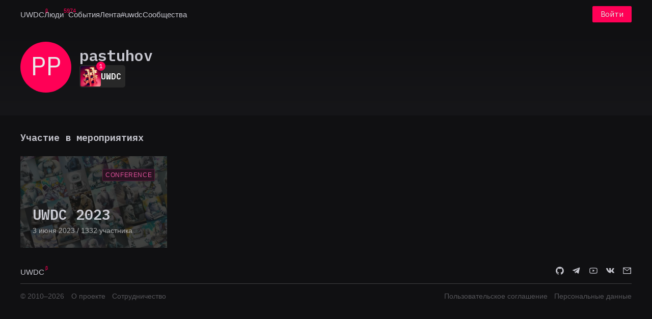

--- FILE ---
content_type: text/html; charset=utf-8
request_url: https://uwdc.ru/users/GitHub_7937221
body_size: 29121
content:
<!DOCTYPE html>
<html lang="ru"><head><meta charset="utf-8">
    <meta name="viewport" content="width=device-width, initial-scale=1.0">
    <base href="/"><script>(function (w, d, s, l, i) {
                w[l] = w[l] || [];
                w[l].push({
                    'gtm.start':
                        new Date().getTime(), event: 'gtm.js'
                });
                var f = d.getElementsByTagName(s)[0],
                    j = d.createElement(s), dl = l != 'dataLayer' ? '&l=' + l : '';
                j.async = true;
                j.src =
                    'https://www.googletagmanager.com/gtm.js?id=' + i + dl;
                f.parentNode.insertBefore(j, f);
            })(window, document, 'script', 'dataLayer', 'GTM-WJ88XSX');</script><link rel="preconnect" href="https://fonts.gstatic.com">

    <link rel="preload" href="_content/AntDesign/js/ant-design-blazor.js?v=2.161.0.0" as="script" />
    <link rel="preload" href="_content/UWDC.Common/common/common.js?v=2.161.0.0" as="script" />
    <link href="_content/AntDesign/css/ant-design-blazor.dark.css" rel="stylesheet">
    <link href="_content/UWDC.Common/common/common.css" rel="stylesheet">
    <link href="https://lensman.sitko.ru/uwdc/css/custom.css" rel="stylesheet">

    <meta name="robots" content="index, follow">

    <link type="image/x-icon" rel="shortcut icon" href="/img/favs/favicon.ico">
    <link type="image/png" sizes="16x16" rel="icon" href="/img/favs/16.png">
    <link type="image/png" sizes="32x32" rel="icon" href="/img/favs/32.png">
    <link type="image/png" sizes="96x96" rel="icon" href="/img/favs/96.png">
    <link type="image/png" sizes="120x120" rel="icon" href="/img/favs/120.png">
    <link type="image/png" sizes="192x192" rel="icon" href="/img/favs/192.png">

    <!--Blazor:{"type":"server","prerenderId":"a9110279beec43eea9205e87ca22bdcc","key":{"locationHash":"77D12F14A8105320B1AAED6AE7E689DA0EC4483270A645E84079EAA0FFDF550D:32","formattedComponentKey":""},"sequence":0,"descriptor":"CfDJ8BtT9M8zTSRItDzYCc7za0ONfaswHpy2zJAZZglw0tF9\u002Bltq9hyv4cxa\u002B6WuigJ\u002BvhGgvrVByj5OLhnYuc5yDU2x2NkJOKfR4Fkark/8wlZZUBOkINHQCmPW4oCgJ4iARQseJXm/toqRM/flYzzsslYCALLJor3g7AvvaAB6G4JNAg26Tc96Z/XsqX8J9IAfxKjTIkugNG2WKi7jcadBmIf\u002BDaRHGX2orfpxt/CxMzqehSL5f7K9loDSPety0FeOASQd4D6mQLCTINZyNgw/Kkd7m223lBwfPe41AghZ0q/51CG1O1PiTiNOnjjl1djkhA0JTEE3X/2I8A1VHyRgtXESqXMslx9/gZ3Eocqsgi3WKVzLBPrmW5TR\u002B9GAPb60Avbf8smn6yg6IbZOoZhjpywY5rw7u4lCZrlrH\u002BPHmXhQScahjXRnt8c82mQuGuttSpVelkXDnxgTcOaWcEysWpXdGcfXfKfdaP9USuOte\u002BaO2hLIXDDHNmTUQtA7HGYlEN3nO100wNIzBu4k44i162tRiCR\u002Bnzt6DcV5SNYsa/rp1wNy8TvSeR2rCeeQKuYeuVW0dxJiSu/nkaKbILbt0H4="}--><title>pastuhov &#x2014; UWDC</title><meta name="description" content="&#x420;&#x430;&#x437;&#x440;&#x430;&#x431;&#x43E;&#x442;&#x447;&#x438;&#x43A;&#x438;, &#x434;&#x438;&#x437;&#x430;&#x439;&#x43D;&#x435;&#x440;&#x44B;, &#x43C;&#x430;&#x440;&#x43A;&#x435;&#x442;&#x43E;&#x43B;&#x43E;&#x433;&#x438;, &#x431;&#x438;&#x437;&#x43D;&#x435;&#x441;&#x43C;&#x435;&#x43D;&#x44B; &#x438; &#x434;&#x440;&#x443;&#x433;&#x438;&#x435; &#x438;&#x43D;&#x442;&#x435;&#x440;&#x43D;&#x435;&#x442;-&#x441;&#x43F;&#x435;&#x446;&#x438;&#x430;&#x43B;&#x438;&#x441;&#x442;&#x44B; &#x441;&#x43E; &#x432;&#x441;&#x435;&#x433;&#x43E; &#x423;&#x440;&#x430;&#x43B;&#x430;, &#x420;&#x43E;&#x441;&#x441;&#x438;&#x438;, &#x430; &#x442;&#x430;&#x43A;&#x436;&#x435; &#x438;&#x437; &#x431;&#x43B;&#x438;&#x436;&#x43D;&#x435;&#x433;&#x43E; &#x438; &#x434;&#x430;&#x43B;&#x44C;&#x43D;&#x435;&#x433;&#x43E; &#x437;&#x430;&#x440;&#x443;&#x431;&#x435;&#x436;&#x44C;&#x44F;." />
    
    <meta name="og:title" content="pastuhov &#x2014; UWDC" />
    <meta name="og:type" content="website">
    <meta name="og:image" content="https://uwdc.ru/img/promo.jpg" />
    <meta name="og:url" content="https://uwdc.ru/users/GitHub_7937221" />
    <meta name="og:description" content="&#x420;&#x430;&#x437;&#x440;&#x430;&#x431;&#x43E;&#x442;&#x447;&#x438;&#x43A;&#x438;, &#x434;&#x438;&#x437;&#x430;&#x439;&#x43D;&#x435;&#x440;&#x44B;, &#x43C;&#x430;&#x440;&#x43A;&#x435;&#x442;&#x43E;&#x43B;&#x43E;&#x433;&#x438;, &#x431;&#x438;&#x437;&#x43D;&#x435;&#x441;&#x43C;&#x435;&#x43D;&#x44B; &#x438; &#x434;&#x440;&#x443;&#x433;&#x438;&#x435; &#x438;&#x43D;&#x442;&#x435;&#x440;&#x43D;&#x435;&#x442;-&#x441;&#x43F;&#x435;&#x446;&#x438;&#x430;&#x43B;&#x438;&#x441;&#x442;&#x44B; &#x441;&#x43E; &#x432;&#x441;&#x435;&#x433;&#x43E; &#x423;&#x440;&#x430;&#x43B;&#x430;, &#x420;&#x43E;&#x441;&#x441;&#x438;&#x438;, &#x430; &#x442;&#x430;&#x43A;&#x436;&#x435; &#x438;&#x437; &#x431;&#x43B;&#x438;&#x436;&#x43D;&#x435;&#x433;&#x43E; &#x438; &#x434;&#x430;&#x43B;&#x44C;&#x43D;&#x435;&#x433;&#x43E; &#x437;&#x430;&#x440;&#x443;&#x431;&#x435;&#x436;&#x44C;&#x44F;." />
    
    <meta name="twitter:card" content="summary_large_image">
    <meta name="twitter:title" content="pastuhov &#x2014; UWDC" />
    <meta name="twitter:description" content="&#x420;&#x430;&#x437;&#x440;&#x430;&#x431;&#x43E;&#x442;&#x447;&#x438;&#x43A;&#x438;, &#x434;&#x438;&#x437;&#x430;&#x439;&#x43D;&#x435;&#x440;&#x44B;, &#x43C;&#x430;&#x440;&#x43A;&#x435;&#x442;&#x43E;&#x43B;&#x43E;&#x433;&#x438;, &#x431;&#x438;&#x437;&#x43D;&#x435;&#x441;&#x43C;&#x435;&#x43D;&#x44B; &#x438; &#x434;&#x440;&#x443;&#x433;&#x438;&#x435; &#x438;&#x43D;&#x442;&#x435;&#x440;&#x43D;&#x435;&#x442;-&#x441;&#x43F;&#x435;&#x446;&#x438;&#x430;&#x43B;&#x438;&#x441;&#x442;&#x44B; &#x441;&#x43E; &#x432;&#x441;&#x435;&#x433;&#x43E; &#x423;&#x440;&#x430;&#x43B;&#x430;, &#x420;&#x43E;&#x441;&#x441;&#x438;&#x438;, &#x430; &#x442;&#x430;&#x43A;&#x436;&#x435; &#x438;&#x437; &#x431;&#x43B;&#x438;&#x436;&#x43D;&#x435;&#x433;&#x43E; &#x438; &#x434;&#x430;&#x43B;&#x44C;&#x43D;&#x435;&#x433;&#x43E; &#x437;&#x430;&#x440;&#x443;&#x431;&#x435;&#x436;&#x44C;&#x44F;." />
    <meta name="twitter:image:src" content="https://uwdc.ru/img/promo.jpg" />
    
    <link rel="canonical" href="https://uwdc.ru/users/GitHub_7937221" /><!--Blazor:{"prerenderId":"a9110279beec43eea9205e87ca22bdcc"}--></head>

<body><noscript><iframe src="https://www.googletagmanager.com/ns.html?id=GTM-WJ88XSX" height="0" width="0" style="display:none;visibility:hidden"></iframe></noscript><!--Blazor:{"type":"server","prerenderId":"82a2879be7604a6d853a167406551566","key":{"locationHash":"E977018BB4ED4BD8D4A25C859408D6D489710CCABAD7A3D3186E9778FB975B59:41","formattedComponentKey":""},"sequence":1,"descriptor":"CfDJ8BtT9M8zTSRItDzYCc7za0OTn5AOnMwxlo\u002B4nxgMN4bQpCreo6NjSASNXlqfxQ7H5QbjvSiMnRtxkHDTiHVVrTTg7r1qEgJYkxtlMxeaz6ULDTW3IH33tNmNKkHT67BZKvzHkD/N0sqx7a8h4MK64hUBPPu9aZLQC4o0Q6892yTPADFt9xhiTbS372jRcp0j6mpktry6wg9C2Bb/4N/AuT/0ZRCH12a0Gt0J2h6xHNigKfFpnwWJZ74sIwnH60Fsj3DpVbxu\u002BVo5Wj\u002BQyTMcAWWdMFY5gR\u002BpxyQFuworKI5ApRf9kl3W4713tevBrH/Ii/wR0/oUzl7bNBRxU3TFSQ6dmrYEgpA5wcdVeUPkPKVffHqBFgSfC/1Yobq1eEGcBebl0eO3BsdhR4WE/NzXKzq\u002B2TacWT5IE1O/O5GAGUWUd17xTuymT0\u002BIN5TV8nkl\u002BVx\u002Bs51O/9vobv88LXeaL6yJjWNgGDdkYNuHwVXv69hFldzcmOLQYAaMr7U5gZ0T1g=="}-->
    <section class="ant-layout" id="ant-blazor-abc5b435-3cdf-44a4-80fa-980ed9692930">
        <header class="ant-layout-header ant-header" id="ant-blazor-72dd2b60-8edd-4066-898c-8bf6381fe93a">
    
    <ul class="ant-menu ant-menu-root ant-menu-light ant-menu-horizontal" id="ant-blazor-608e63e5-6d14-49f3-98a2-f28502353c5b" direction="ltr" role="menu">
        <div class="uwdc-mainheader_nav"><div class="logo">
<li class="ant-menu-item" role="menuitem" style=" ">
        
    

        <span class="ant-menu-title-content">
                <a href="/" class="">

                UWDC
                
</a>
        </span>
    </li></div>
        
<li class="ant-menu-item" role="menuitem" style=" ">
        
    

        <span class="ant-menu-title-content">
                <a href="/users" class="">
<span>Люди</span> <sup>5974</sup>    
</a>
        </span>
    </li>
        
<li class="ant-menu-item" role="menuitem" style=" ">
        
    

        <span class="ant-menu-title-content">
                <a href="/events" class="">
<span>События</span>    
</a>
        </span>
    </li>
        
        
<li class="ant-menu-item" role="menuitem" style=" ">
        
    

        <span class="ant-menu-title-content">
                <a href="/posts" class="">
<span>Лента</span>    
</a>
        </span>
    </li>
        
<li class="ant-menu-item" role="menuitem" style=" ">
        
    

        <span class="ant-menu-title-content">
                <a href="/posts/external" class="">
<span>#uwdc</span>    
</a>
        </span>
    </li>
        
<li class="ant-menu-item" role="menuitem" style=" ">
        
    

        <span class="ant-menu-title-content">
                <a href="/communities" class="">
<span>Сообщества</span>    
</a>
        </span>
    </li>
        </div>
    <div class="uwdc-mainheader_login"><div class="login-menu">
    <button class="ant-btn ant-btn-primary" id="ant-blazor-3a8dff54-a32f-41af-b3b4-ef66c2731b7f" type="button" ant-click-animating-without-extra-node="false">
                <span>Войти</span>
    </button>
</div></div>
    </ul>

</header>
        <main class="ant-layout-content" id="ant-blazor-c4d8b43c-9ed7-4561-939e-3780bfb89e14">
    


    <section class="uwdc-layout_user ant-layout" id="ant-blazor-68c4f4d7-fd4b-443f-8a00-216bab7a8f96">
        <div class="head-content head-content-user">
    <div class="ant-row" style="margin-left: -8px; margin-right: -8px; row-gap: 0px;  " id="ant-blazor-63e3646e-789d-40ba-91de-0c25afb90cd0">
        <div class="ant-col ant-col-24" style="padding-left: 8px; padding-right: 8px;  " id="ant-blazor-9fed1f0d-5849-418d-8b71-387808687ddc">
    <section>
                
    <div class="ant-row" style="margin-left: -8px; margin-right: -8px; row-gap: 0px;  row-gap: 1em;" id="ant-blazor-0616241d-3775-4e45-ab34-d27cfa5cda09">
        <div class="ant-col ant-col-xs-24 ant-col-sm-24 ant-col-md-16 ant-col-lg-16 ant-col-xl-16" style="padding-left: 8px; padding-right: 8px;  " id="ant-blazor-08807260-9469-43f4-9ffc-8ba969e2b6bf">
    <div class="uwdc-user xl" itemprop="" itemscope itemtype="https://schema.org/Person"><link itemprop="url" href="https://uwdc.ru/users/GitHub_7937221/" />
<link itemprop="image" href="" />
        <a href="/users/GitHub_7937221/">    <span class="ant-avatar ant-avatar-sm ant-avatar-circle" style=" background-color: var(--text-link-color); border: none;" id="ant-blazor-240d9ba3-3606-4cec-898e-d5aebcf85946">
            <span class="ant-avatar-string" style="">
PP            </span>
    </span>

            <div class="uwdc-user_info"><span class="uwdc-user_name ant-typography"><span itemprop="name">pastuhov</span></span>
    <div class="ant-row" style="row-gap: 0px;  " id="ant-blazor-c0065e75-d4aa-4e3c-8712-587ecf74849c">
        <div class="uwdc-ach_wrapper">    <div class="" Id="ant-blazor-6ff35e4d-9e2a-4cfb-b93c-5c6d8d6a784e" style="display: inline-flex; " __internal_preventDefault_oncontextmenu>
        <div class="uwdc-ach" style="background-color:#282828"><span class="ant-badge" id="ant-blazor-d4582382-e930-42cd-96ee-acac48b1df3e">
<div class="uwdc-ach_img"><img src="https://uwdc.sitkocdn.ru/achievements/d5ae8e7f-1f0c-4280-8662-99de3e20338b.jpg" alt="UWDC" /></div>
            <sup class="ant-scroll-number ant-badge-count" style="  " title="1">
                                <span class="ant-scroll-number-only" style="transform: translateY(-100%)">
                                        <p class="ant-scroll-number-only-unit ">
                                            0
                                        </p>
                                        <p class="ant-scroll-number-only-unit current">
                                            1
                                        </p>
                                        <p class="ant-scroll-number-only-unit ">
                                            2
                                        </p>
                                        <p class="ant-scroll-number-only-unit ">
                                            3
                                        </p>
                                        <p class="ant-scroll-number-only-unit ">
                                            4
                                        </p>
                                        <p class="ant-scroll-number-only-unit ">
                                            5
                                        </p>
                                        <p class="ant-scroll-number-only-unit ">
                                            6
                                        </p>
                                        <p class="ant-scroll-number-only-unit ">
                                            7
                                        </p>
                                        <p class="ant-scroll-number-only-unit ">
                                            8
                                        </p>
                                        <p class="ant-scroll-number-only-unit ">
                                            9
                                        </p>
                                </span>
            </sup>
</span><span style="color:#ffffff">UWDC</span></div>
    </div>



    
        
    
</div>
    </div>
</div></a></div>
            <div class="ant-typography"></div>
</div>
                    <div class="ant-col ant-col-xs-24 ant-col-sm-24 ant-col-md-7 ant-col-md-offset-1 ant-col-lg-7 ant-col-lg-offset-1 ant-col-xl-7 ant-col-xl-offset-1" style="padding-left: 8px; padding-right: 8px;  " id="ant-blazor-29040d23-23f5-4bcf-8b3e-22ad005afa2d">
    
</div>
    </div>
</section>
</div>
    </div>
</div>


    
    <div class="ant-row" style="row-gap: 0px;  " id="ant-blazor-5ea6865f-1a2c-4fab-a9b0-b11675e945d2">
        <div class="ant-col ant-col-24" style="  " id="ant-blazor-65a741ec-0d38-4c0d-b110-3f7adbd620f8">
    
    <div class="ant-row" style="row-gap: 0px;  " id="ant-blazor-50e5fe12-a0f0-4f12-b1af-2cf528717b57">
        <div class="ant-col ant-col-24" style="  " id="ant-blazor-9d6a4960-65e7-4ca1-96fe-3c317e9f6a5c">
    <h4 class="ant-typography">Участие в мероприятиях</h4>
</div>
    </div>

    <div class="ant-row" style="margin-left: -8px; margin-right: -8px; row-gap: 0px;  " id="ant-blazor-2c7cc1b4-9859-4a06-8377-10ecebcb93c3">
        <div class="ant-col ant-col-xs-8 ant-col-sm-6 ant-col-md-6 ant-col-lg-6" style="padding-left: 8px; padding-right: 8px;  " id="ant-blazor-03a441f1-54da-4f22-99f7-a5d01206d6bf">
    <div itemscope itemtype="https://schema.org/Event"><link itemprop="url" href="https://uwdc.ru/events/uwdc2023" />
    <meta itemprop="description" content="#UWDC &#x2014; &#x43A;&#x43E;&#x43D;&#x444;&#x435;&#x440;&#x435;&#x43D;&#x446;&#x438;&#x44F;, &#x43A;&#x43E;&#x442;&#x43E;&#x440;&#x430;&#x44F; &#x43F;&#x440;&#x43E;&#x445;&#x43E;&#x434;&#x438;&#x442; &#x432; &#x427;&#x435;&#x43B;&#x44F;&#x431;&#x438;&#x43D;&#x441;&#x43A;&#x435; &#x441; 2010 &#x433;&#x43E;&#x434;&#x430;. &#x421;&#x43E;&#x437;&#x434;&#x430;&#x432;&#x430;&#x44F; &#x43A;&#x43E;&#x43D;&#x444;&#x435;&#x440;&#x435;&#x43D;&#x446;&#x438;&#x44E; #UWDC &#x43C;&#x44B; &#x432; &#x43F;&#x435;&#x440;&#x432;&#x443;&#x44E; &#x43E;&#x447;&#x435;&#x440;&#x435;&#x434;&#x44C; &#x445;&#x43E;&#x442;&#x435;&#x43B;&#x438; &#x43E;&#x431;&#x44A;&#x435;&#x434;&#x438;&#x43D;&#x438;&#x442;&#x44C; &#x440;&#x430;&#x437;&#x440;&#x430;&#x431;&#x43E;&#x442;&#x447;&#x438;&#x43A;&#x43E;&#x432;, &#x434;&#x438;&#x437;&#x430;&#x439;&#x43D;&#x435;&#x440;&#x43E;&#x432;, &#x43C;&#x430;&#x440;&#x43A;&#x435;&#x442;&#x43E;&#x43B;&#x43E;&#x433;&#x43E;&#x432;, &#x431;&#x438;&#x437;&#x43D;&#x435;&#x441;&#x43C;&#x435;&#x43D;&#x43E;&#x432; &#x438; &#x434;&#x440;&#x443;&#x433;&#x438;&#x445; &#x438;&#x43D;&#x442;&#x435;&#x440;&#x43D;&#x435;&#x442;-&#x441;&#x43F;&#x435;&#x446;&#x438;&#x430;&#x43B;&#x438;&#x441;&#x442;&#x43E;&#x432; &#x441;&#x43E; &#x432;&#x441;&#x435;&#x433;&#x43E; &#x423;&#x440;&#x430;&#x43B;&#x430;, &#x420;&#x43E;&#x441;&#x441;&#x438;&#x438;, &#x430; &#x442;&#x430;&#x43A;&#x436;&#x435; &#x438;&#x437; &#x431;&#x43B;&#x438;&#x436;&#x43D;&#x435;&#x433;&#x43E; &#x438; &#x434;&#x430;&#x43B;&#x44C;&#x43D;&#x435;&#x433;&#x43E; &#x437;&#x430;&#x440;&#x443;&#x431;&#x435;&#x436;&#x44C;&#x44F; &#x432; &#x43E;&#x434;&#x43D;&#x43E; &#x441;&#x43E;&#x43E;&#x431;&#x449;&#x435;&#x441;&#x442;&#x432;&#x43E;." />
<meta itemprop="startDate" content="2023-06-03T09:00:00.0000000&#x2B;00:00" />
<meta itemprop="endDate" content="2023-06-03T16:00:00.0000000&#x2B;00:00" />
<meta itemprop="inLanguage" content="Russian">
<meta itemprop="location" content="Radisson Blu, &#x443;&#x43B;. &#x422;&#x440;&#x443;&#x434;&#x430;, 179" />
    <a href="/events/uwdc2023">
    <div class="uwdc-card_event ant-card ant-card-hoverable" id="ant-blazor-77f23f89-6d14-447d-b6ab-7aa703454b90">


            <div class="ant-card-body">
<div class="uwdc-cover" style="background-image: url(https://img.sitkocdn.ru/5mj3ryJq5I29hoyQFc6DxEuIKlT8FqwEoJByC6gItpU/resize:fill:600:200:0:0/blur:0/gravity:ce/quality:80/aHR0cHM6Ly91d2RjLnNpdGtvY2RuLnJ1L2V2ZW50cy82Y2NmZTFjZi1kOGFlLTRiYzEtOTAzZS0zNjg4NWE3NjliYmEuanBn);"></div><div class="tags">    <span class="ant-tag ant-tag-magenta" id="ant-blazor-03a63457-53fa-485c-9e39-d500337a363f">
        Conference
    </span>
</div>
                <a class="uwdc-card_event-text" href="/events/uwdc2023"><h4 class="ant-typography"><span itemprop="name">UWDC 2023</span></h4>
                    <span class="small ant-typography"> 3 &#x438;&#x44E;&#x43D;&#x44F; 2023
                        / 1332 &#x443;&#x447;&#x430;&#x441;&#x442;&#x43D;&#x438;&#x43A;&#x430; </span></a>            </div>
    </div>
</a></div>
</div>
    </div>

</div>
    </div>

    </section>

</main>
        <footer class="ant-layout-footer" id="ant-blazor-0ef1fb64-189a-497e-aa39-90a4ce761e8d">
    <div class="uwdc-mainfooter_row"><div class="uwdc-mainfooter_left"><div class="logo"><a href="/">UWDC</a></div></div>
                <div class="uwdc-mainfooter_right uwdc-mainfooter-icons"><a href="https://github.com/UWDC/" target="_blank" class="socialLink" title="&#x41C;&#x44B; &#x43D;&#x430; GitHub"><span class="anticon anticon-github" id="ant-blazor-6f5a30c7-1fc8-42c0-ae87-d2c0a2208602" role="img">
<svg focusable="false" width="1em" height="1em" fill="currentColor" style="pointer-events: none;"  xmlns="http://www.w3.org/2000/svg" class="icon" viewBox="0 0 1024 1024"><path d="M511.6 76.3C264.3 76.2 64 276.4 64 523.5 64 718.9 189.3 885 363.8 946c23.5 5.9 19.9-10.8 19.9-22.2v-77.5c-135.7 15.9-141.2-73.9-150.3-88.9C215 726 171.5 718 184.5 703c30.9-15.9 62.4 4 98.9 57.9 26.4 39.1 77.9 32.5 104 26 5.7-23.5 17.9-44.5 34.7-60.8-140.6-25.2-199.2-111-199.2-213 0-49.5 16.3-95 48.3-131.7-20.4-60.5 1.9-112.3 4.9-120 58.1-5.2 118.5 41.6 123.2 45.3 33-8.9 70.7-13.6 112.9-13.6 42.4 0 80.2 4.9 113.5 13.9 11.3-8.6 67.3-48.8 121.3-43.9 2.9 7.7 24.7 58.3 5.5 118 32.4 36.8 48.9 82.7 48.9 132.3 0 102.2-59 188.1-200 212.9a127.5 127.5 0 0 1 38.1 91v112.5c.8 9 0 17.9 15 17.9 177.1-59.7 304.6-227 304.6-424.1 0-247.2-200.4-447.3-447.5-447.3z"/></svg>
</span></a>
                    <a href="https://t.me/uwdcconf" target="_blank" class="socialLink" title="&#x41D;&#x430;&#x448; &#x43A;&#x430;&#x43D;&#x430;&#x43B; &#x432; &#x422;&#x435;&#x43B;&#x435;&#x433;&#x440;&#x430;&#x43C;"><span class="anticon" id="ant-blazor-f25d458c-67d1-4f80-92d4-d470c7d489a6" role="img">
<svg focusable="false" width="1em" height="1em" fill="currentColor" xmlns="http://www.w3.org/2000/svg" class="icon"
     viewBox="3 3 20 20">
    <path
        d="M18.92 6.089L4.747 11.555c-.967.388-.962.928-.176 1.168l3.534 1.104 1.353 4.146c.164.454.083.634.56.634.368 0 .53-.168.736-.368.13-.127.903-.88 1.767-1.719l3.677 2.717c.676.373 1.165.18 1.333-.628l2.414-11.374c.247-.99-.378-1.44-1.025-1.146zM8.66 13.573l7.967-5.026c.398-.242.763-.112.463.154l-6.822 6.155-.265 2.833-1.343-4.116z"/>
</svg>

</span></a>
                    <a href="https://www.youtube.com/c/UWDCRU" target="_blank" class="socialLink" title="UWDC &#x43D;&#x430; Youtube"><span class="anticon anticon-youtube" id="ant-blazor-abf3da36-9840-490f-8d01-e44a17338b91" role="img">
<svg focusable="false" width="1em" height="1em" fill="currentColor" style="pointer-events: none;"  xmlns="http://www.w3.org/2000/svg" class="icon" viewBox="0 0 1024 1024"><path d="M960 509.2c0-2.2 0-4.7-.1-7.6-.1-8.1-.3-17.2-.5-26.9-.8-27.9-2.2-55.7-4.4-81.9-3-36.1-7.4-66.2-13.4-88.8a139.52 139.52 0 0 0-98.3-98.5c-28.3-7.6-83.7-12.3-161.7-15.2-37.1-1.4-76.8-2.3-116.5-2.8-13.9-.2-26.8-.3-38.4-.4h-29.4c-11.6.1-24.5.2-38.4.4-39.7.5-79.4 1.4-116.5 2.8-78 3-133.5 7.7-161.7 15.2A139.35 139.35 0 0 0 82.4 304C76.3 326.6 72 356.7 69 392.8c-2.2 26.2-3.6 54-4.4 81.9-.3 9.7-.4 18.8-.5 26.9 0 2.9-.1 5.4-.1 7.6v5.6c0 2.2 0 4.7.1 7.6.1 8.1.3 17.2.5 26.9.8 27.9 2.2 55.7 4.4 81.9 3 36.1 7.4 66.2 13.4 88.8 12.8 47.9 50.4 85.7 98.3 98.5 28.2 7.6 83.7 12.3 161.7 15.2 37.1 1.4 76.8 2.3 116.5 2.8 13.9.2 26.8.3 38.4.4h29.4c11.6-.1 24.5-.2 38.4-.4 39.7-.5 79.4-1.4 116.5-2.8 78-3 133.5-7.7 161.7-15.2 47.9-12.8 85.5-50.5 98.3-98.5 6.1-22.6 10.4-52.7 13.4-88.8 2.2-26.2 3.6-54 4.4-81.9.3-9.7.4-18.8.5-26.9 0-2.9.1-5.4.1-7.6v-5.6zm-72 5.2c0 2.1 0 4.4-.1 7.1-.1 7.8-.3 16.4-.5 25.7-.7 26.6-2.1 53.2-4.2 77.9-2.7 32.2-6.5 58.6-11.2 76.3-6.2 23.1-24.4 41.4-47.4 47.5-21 5.6-73.9 10.1-145.8 12.8-36.4 1.4-75.6 2.3-114.7 2.8-13.7.2-26.4.3-37.8.3h-28.6l-37.8-.3c-39.1-.5-78.2-1.4-114.7-2.8-71.9-2.8-124.9-7.2-145.8-12.8-23-6.2-41.2-24.4-47.4-47.5-4.7-17.7-8.5-44.1-11.2-76.3-2.1-24.7-3.4-51.3-4.2-77.9-.3-9.3-.4-18-.5-25.7 0-2.7-.1-5.1-.1-7.1v-4.8c0-2.1 0-4.4.1-7.1.1-7.8.3-16.4.5-25.7.7-26.6 2.1-53.2 4.2-77.9 2.7-32.2 6.5-58.6 11.2-76.3 6.2-23.1 24.4-41.4 47.4-47.5 21-5.6 73.9-10.1 145.8-12.8 36.4-1.4 75.6-2.3 114.7-2.8 13.7-.2 26.4-.3 37.8-.3h28.6l37.8.3c39.1.5 78.2 1.4 114.7 2.8 71.9 2.8 124.9 7.2 145.8 12.8 23 6.2 41.2 24.4 47.4 47.5 4.7 17.7 8.5 44.1 11.2 76.3 2.1 24.7 3.4 51.3 4.2 77.9.3 9.3.4 18 .5 25.7 0 2.7.1 5.1.1 7.1v4.8zM423 646l232-135-232-133z"/></svg>
</span></a>
                    <a href="https://vk.com/uwdcconf" target="_blank" class="socialLink" title="&#x41C;&#x44B; &#x412;&#x41A;&#x43E;&#x43D;&#x442;&#x430;&#x43A;&#x442;&#x435;"><span class="anticon" id="ant-blazor-cf37961e-87f8-4eb3-9bc5-e8681211f07e" role="img">
<svg focusable="false" width="1em" height="1em" fill="currentColor" xmlns="http://www.w3.org/2000/svg" class="icon"
     viewBox="3 3 18 18">
    <path
        d="M19.623 7.66c.12-.372 0-.643-.525-.643h-1.745c-.44 0-.644.237-.763.491 0 0-.898 2.17-2.152 3.576-.406.406-.593.542-.813.542-.119 0-.271-.136-.271-.508V7.644c0-.44-.136-.644-.509-.644H10.1c-.27 0-.44.203-.44.407 0 .423.627.525.694 1.711v2.576c0 .559-.101.66-.322.66-.593 0-2.033-2.185-2.897-4.676-.17-.492-.339-.678-.78-.678H4.593C4.085 7 4 7.237 4 7.491c0 .458.593 2.762 2.762 5.813 1.44 2.084 3.49 3.202 5.338 3.202 1.118 0 1.254-.254 1.254-.678v-1.575c0-.509.101-.594.457-.594.254 0 .712.136 1.746 1.136 1.186 1.186 1.39 1.728 2.05 1.728h1.745c.509 0 .746-.254.61-.745-.152-.492-.728-1.203-1.474-2.05-.407-.475-1.017-1-1.203-1.255-.254-.339-.186-.474 0-.78-.017 0 2.118-3.015 2.338-4.032"/>
</svg>

</span></a>
                    <a href="mailto:connect@uwdc.ru" target="_blank" title="&#x412;&#x44B; &#x43F;&#x438;&#x448;&#x438;&#x442;&#x435;, &#x430; &#x43D;&#x430;&#x43C; &#x2014; &#x43F;&#x440;&#x438;&#x44F;&#x442;&#x43D;&#x43E; :)"><span class="anticon anticon-mail" id="ant-blazor-6f272632-25c8-4819-b191-447b9bfd0a8d" role="img">
<svg focusable="false" width="1em" height="1em" fill="currentColor" style="pointer-events: none;"  xmlns="http://www.w3.org/2000/svg" class="icon" viewBox="0 0 1024 1024"><path d="M928 160H96c-17.7 0-32 14.3-32 32v640c0 17.7 14.3 32 32 32h832c17.7 0 32-14.3 32-32V192c0-17.7-14.3-32-32-32zm-40 110.8V792H136V270.8l-27.6-21.5 39.3-50.5 42.8 33.3h643.1l42.8-33.3 39.3 50.5-27.7 21.5zM833.6 232L512 482 190.4 232l-42.8-33.3-39.3 50.5 27.6 21.5 341.6 265.6a55.99 55.99 0 0 0 68.7 0L888 270.8l27.6-21.5-39.3-50.5-42.7 33.2z"/></svg>
</span></a></div></div>
            <div class="uwdc-mainfooter_row"><div class="uwdc-mainfooter_left"><span class="text-muted">© 2010–2026</span>
                    <a class="text-muted" href="/pages/about">О проекте</a>
                    <a class="text-muted" href="/pages/cooperation">Сотрудничество</a></div>
                <div class="uwdc-mainfooter_right"><a class="text-muted" href="/pages/terms">Пользовательское соглашение</a>
                    <a class="text-muted" href="/pages/privacy">Персональные данные</a></div></div>
</footer>
    </section>


    




<!--Blazor:{"prerenderId":"82a2879be7604a6d853a167406551566"}--><div id="reconnect-modal" style="display: none;"></div>
<script src="_framework/blazor.web.js?v=2.161.0.0" autostart="false"></script>
<script src="_content/AntDesign/js/ant-design-blazor.js?v=2.161.0.0"></script>
<script src="_content/UWDC.Common/common/common.js?v=2.161.0.0"></script>
<script>
    async function connectionDown(options) {
        console.log("Connection Down - you could do some UI here...");
        for (let i = 0; i < options.maxRetries; i++) {
            console.log("Waiting for reconnect attempt #" + (i + 1) + " ...");
            await this.delay(options.retryIntervalMilliseconds);
            if (this.isDisposed) {
                break;
            }

            try {
                // reconnectCallback will asynchronously return:
                // - true to mean success
                // - false to mean we reached the server, but it rejected the connection (e.g., unknown circuit ID)
                // - exception to mean we didn't reach the server (this can be sync or async)
                console.log("Starting Reconnect attempt #" + (i + 1) + " ...");
                const result = await window.Blazor.reconnect();
                if (!result) {
                    // If the server responded and refused to reconnect, log it
                    console.error("Server Rejected");
                    break;
                } else {
                    // Reconnected!
                    return;
                }
            } catch (err) {
                // We got an exception so will try again
                console.error(err);
            }
        }
        // all attempts failed - let's try a full reload
        // This could be a UI change instead or something more complicated
        location.reload();
    }

    function delay(durationMilliseconds) {
        return new Promise(resolve => setTimeout(resolve, durationMilliseconds));
    }

    function connectionUp(e) {
        // Reconnected
        console.log("Connection UP!");
        // if you have a UI to hide/change you can do that here.
    }

    window.Blazor.start({
        reconnectionOptions: {
            maxRetries: 30,
            retryIntervalMilliseconds: 500,
        },
        reconnectionHandler: {
            onConnectionDown: e => connectionDown(e),
            onConnectionUp: e => connectionUp(e)
        }
    });
</script>

<script type="text/javascript">
    ScrollToElement = function (id) {
        const element = document.getElementById(id);
        if (element instanceof HTMLElement) {
            element.scrollIntoView({
                behavior: "smooth",
                block: "center",
                inline: "nearest"
            });
        }
    }
    downloadFile = function (fileName, url, isDownload) {
        const anchorElement = document.createElement('a');
        anchorElement.href = url;
        if (isDownload) {
            anchorElement.download = fileName ?? '';
        }
        anchorElement.click();
        anchorElement.remove();
    };

    window.downloadFileFromStream = async (fileName, contentStreamReference) => {
        const arrayBuffer = await contentStreamReference.arrayBuffer();
        const blob = new Blob([arrayBuffer]);
        const url = URL.createObjectURL(blob);
        downloadFile(fileName, url, true);
        URL.revokeObjectURL(url);
    }

    window.printTicket = function (url) {
        window.open(url, '_blank', 'top=0,left=0,height=100%,width=auto');
    };

    window.downloadFileFromUrl = (fileName, url) => {
        downloadFile(fileName, url, false);
    }

    function closeBotBlock() {
        document.getElementById("bot-block").hidden = true;
    }

</script></body></html><!--Blazor-Web-Initializers:WwogICJfY29udGVudC9BbnREZXNpZ24vQW50RGVzaWduLmxpYi5tb2R1bGUuanMiCl0=--><!--Blazor-Server-Component-State:CfDJ8BtT9M8zTSRItDzYCc7za0Md8uHgASY3rm9umZdhfddGrmq8JxRHRBmy+VPvVrTq4Q3L1FwDm7YoYtLzXJOqAw4tggmMj+xFhEmduV0VLH4rXOrZdG/idPBn9izEVGqrvDDBGIkt90Lf3hkjfVQlwPMcNTavXr3FWLcEV8LsxM2QmuCLrvqKp90TBVCXlZTgu66XoWl0XbXqOWY3oaik3O4kvC/[base64]/6qvOyeb2DtbELmTDVK3b46xO69LzQCArxR820oicZn+zFyHABuzfmOQjyPyd29rjvmfMH39Nb3ys3W51xzU0S3uxtpUpjDDtVNFqO-->

--- FILE ---
content_type: text/css
request_url: https://lensman.sitko.ru/uwdc/css/custom.css
body_size: 12589
content:
@charset "utf-8";
@import url("https://fonts.googleapis.com/css2?family=IBM+Plex+Mono:wght@400;600&display=swap");
@import url('https://fonts.googleapis.com/css2?family=Montserrat:wght@700&display=swap');

:root {
  --bg-color: #101012;
  --white-color: #e9e9e9;
  --text-header-color: rgba(245, 245, 255, 0.8);
  --text-main-color: rgb(177 177 177);
  --text-muted-color: rgba(245, 245, 255, 0.3);
  --text-light-color: rgba(245, 245, 255, 1);
  --text-link-color: #ff0056;
  --text-link-hover-color: #ff3a7c;
  --text-link-active-color: #e2004c;
  --text-link-border: 1px solid rgba(255, 0, 85, 0.7);
  --uwdc-h-space: 40px;
  --uwdc-v-space: 50px;
  --uwdc-border: 1px solid rgba(255, 255, 255, 0.2);
  --uwdc-font-small: 0.9em;
  --font-family-sans: -apple-system, "BlinkMacSystemFont", "Roboto", "Segoe UI", "Helvetica Neue", Arial, "Noto Sans",
    sans-serif, "Apple Color Emoji", "Segoe UI Emoji", "Segoe UI Symbol", "Noto Color Emoji", sans-serif;
  --font-family-mono: "IBM Plex Mono", monospace;
}

::selection {
  background: #ff0056;
}

::-moz-selection {
  background: #ff0056;
}

body {
  font-size: 15px;
  font-family: var(--font-family-sans);
  /*letter-spacing: 0.02em;*/
  font-weight: 400;
  background-color: var(--bg-color);
  color: var(--text-main-color);
}

.nowrap {
  white-space: nowrap;
}

.uwdc-dgts {
  letter-spacing: -0.02em;
}

.uwdc-space {
  font-size: 0;
  line-height: 0;
}

/* sonicgd hates this thing */
td:empty::after {
  content: "–";
  opacity: 0.2;
}

div#bot-block {
    background-color: rgba(0,0,0,.3) !important;
    backdrop-filter: blur(5px);
}

/* sonicgd hates this thing end */

app {
  position: relative;
  display: flex;
  flex-direction: row;
  min-height: 100%;
  width: 100%;
}


body:has(.uwdc-universe),
body:has(.uwdc-login) {
  display: flex;
  flex-direction: row;
  min-height: 100%;
}

.ant-layout {
  background-color: transparent;
  max-width: 100%;
}

/* upload img round fix */
.uwdc-imgupload .ant-avatar {
  border-radius: 0;
}

/* mb */
.ant-row:not(:last-child) {
  margin-bottom: 1em;
}

.uwdc-events.ant-row {
  margin-bottom: 5em;
}

.uwdc-about.ant-row,
.uwdc-users.ant-row {
  margin-bottom: 4em;
}


/* mb end */

.ant-typography h1,
.ant-typography h2,
.ant-typography h3,
.ant-typography h4,
.ant-typography h5,
h1.ant-typography,
h2.ant-typography,
h3.ant-typography,
h4.ant-typography,
h5.ant-typography,
h1,
h2,
h3,
h4,
h5,
h6 {
  color: var(--text-header-color);
  font-weight: 600;
  font-family: var(--font-family-mono);
  letter-spacing: normal;
}

.head-content .ant-typography h1,
.head-content h1.ant-typography,
.head-content .ant-typography h2,
.head-content h2.ant-typography {
  font-size: 1.875em;
}

.head-content .uwdc-cover {
  filter: blur(4px);
}

.ant-typography h1,
h1.ant-typography,
h1 {
  font-size: 1.875em;
}

.ant-typography h2,
h2.ant-typography,
h2 {
  font-size: 1.5em;
}

.head-content section>.ant-row .ant-col>*:last-child {
  margin-bottom: 0;
}

.ant-typography h3,
h3.ant-typography,
h3 {
  font-size: 1.375em;
}

.ant-typography h4,
h4.ant-typography,
h4 {
  font-size: 1.25em;
}

.ant-typography {
  color: var(--text-main-color);
}

.ant-layout-footer,
.ant-form-item-label>label,
.ant-form output,
.ant-form-item,
.ant-form,
.ant-comment-content,
.ant-list {
  font-size: 1em;
}

.ant-form-item {
  margin-bottom: 0.5em;
}

.datetime,
.small,
.head-content-actions {
  font-size: var(--uwdc-font-small);
}

.ant-input {
  border: var(--uwdc-border);
}

.ant-input-number {
  width: auto !important;
}

.ant-input-search-button {
  font-size: 14px;
  line-height: 1em;
  width: 4em;
  height: 2.1em !important;
}

.datetime {
  color: var(--text-muted-color);
}

b,
strong {
  font-weight: 600;
}

img {
  max-width: 100%;
}

.text-muted {
  color: var(--text-muted-color);
}

.text-light {
  color: var(--text-light-color);
}

a.text-muted:hover,
a.text-muted:focus {
  color: var(--text-link-color);
}

ul.uwdc-talk-stat {
  list-style: none;
  padding: 0;
  margin-bottom: 0.4em;
  display: flex;
  flex-wrap: wrap;
}

ul.uwdc-talk-stat li+li:before {
  content: "|";
  font-size: 0.7em;
  margin: 0 1em;
}

ul.uwdc-talk-stat .anticon {
  margin-left: 0.2em;
}

ul.uwdc-post-stat {
  list-style: none;
  padding: 0;
  margin-bottom: 0.4em;
  display: flex;
  flex-wrap: wrap;
  color: var(--text-muted-color);
}

ul.uwdc-post-stat li+li:before {
  content: "|";
  font-size: 0.7em;
  margin: 0 1em;
}

ul.uwdc-post-stat .anticon {
  margin-left: 0.2em;
}

ul.uwdc-post-stat a {
  color: var(--text-muted-color);
  border-bottom: 1px solid transparent;
}

ul.uwdc-post-stat a:hover,
ul.uwdc-post-stat a:focus {
  color: var(--text-link-color);
  text-decoration: none;
  border-bottom: var(--text-link-border);
}

/* layout */

.ant-layout-content {
  padding: 0 var(--uwdc-h-space);
}

.ant-layout-header {
  background: transparent;
  line-height: 1em;
  z-index: 1;
  padding: .8em var(--uwdc-h-space) .5em;
  height: auto;
}

/* links */

a,
.ant-typography a,
.ant-typography-copy,
.ant-typography-edit,
.ant-typography-expand,
a.ant-typography {
  color: var(--text-link-color);
  display: inline;
  border-bottom: 1px solid transparent;
  margin-bottom: -1px;
}

a:hover,
.ant-breadcrumb a:hover,
.ant-typography a:active,
.ant-typography a:hover,
a.ant-typography:active,
a.ant-typography:hover,
.ant-btn-link:hover {
  text-decoration: none;
  border-bottom: var(--text-link-border);
  color: var(--text-link-hover-color);
}

/* ticket */

.ticket-wrapper {
  width: 100mm;
  height: 50mm
}

.ticket-wrapper.ticket-small {
  width: 50mm;
  height: 25mm;
}

.ticket-wrapper.ticket-small .ticket {
  font-size: 2.5mm;
  gap: 2.25mm;
  padding: .5mm .5mm 3mm .5mm;
  border-radius: 0.3em;
}

.ticket-preview {
  position: relative;
  /*background-image: url("https://uwdc.sitkocdn.ru/upload/img/badge-2024-preview.png");*/
  background-size: cover;
  background-repeat: no-repeat;
  width: 103mm;
  height: 145mm;
  display: flex;
  align-items: center;
  justify-content: center;
  transform: scale(0.75) rotate(4deg);
  filter: drop-shadow(20px 20px 20px rgba(0, 0, 0, .4));
  overflow: hidden;
}

.ticket-preview .ticket {
  margin-top: 25%;
  transform: rotate(4deg);
}

.ticket {
  position: relative;
  display: flex;
  flex-direction: column;
  align-items: flex-start;
  justify-content: center;
  gap: 4.5mm;
  overflow: hidden;
  box-sizing: border-box;
  padding: 1mm 1mm 6mm 1mm;
  width: 100%;
  height: 100%;
  font-size: 5mm;
  font-family: "Montserrat", sans-serif;
  font-optical-sizing: auto;
  font-weight: 700;
  font-style: normal;
  border-radius: 0.3em;
}

.ticket.text-center .user p,
.ticket.text-center .nick {
  text-align: center;
}

.ticket.text-center .work {
  justify-content: center;
}


.user {
  display: flex;
  flex-direction: column;
  align-items: center;
  width: 100%;
  flex-wrap: wrap;
  z-index: 1;
}

.work {
  display: flex;
  flex-direction: row;
  align-items: center;
  width: 100%;
  column-gap: 0.5em;
  flex-wrap: wrap;
  z-index: 1;
}

.work span:not(:only-of-type):first-child::after {
  content: ',';
}

p {
  padding: 0;
  text-align: left;
  margin: 0;
  line-height: 1.2em;
}

.number {
  font-size: 0.55em;
  margin: 0;
  position: absolute;
  left: 0.4em;
  bottom: 0.4em;
  z-index: 1;
}

.name {
  font-size: 2.2em;
  line-height: 1.5em;
  width: 100%;
  word-wrap: break-word;
}

.lastname {
  font-size: 1.4em;
}

.nick {
  font-size: 1.2em;
  line-height: 1.2em;
  z-index: 1;
}

.company,
.post {
  font-size: 0.8em;
  line-height: 0.8em;
}

.ticket p {
  width: 100%;
}

/* ticket styles */

.ticket.style-1 {
  background-color: black;
  color: white;
}

.ticket.style-2 {
  background-color: white;
  color: black;
}

.ticket.style-3 {
  background-color: black;
  color: white;
}

.ticket.style-3 p,
.ticket.style-3 span {
  filter: drop-shadow(0 0 2px black) drop-shadow(0 0 6px black);
}

.ticket.style-4 {
  background-color: white;
  color: black;

}

.ticket.style-4::after,
.ticket.style-3::after {
  display: block;
  position: absolute;
  width: 100%;
  height: 100%;
  left: 0;
  top: 0;
  content: '';
  background-size: cover;
  background-position: center;
  z-index: 0;
}


.ticket.style-3::after {
  background-image: url(https://uwdc.sitkocdn.ru/upload/img/ticket-01.jpg);
  opacity: 0.3;
}

.ticket.style-4::after {
  background-image: url(https://uwdc.sitkocdn.ru/upload/img/ticket-02.jpg);
  opacity: 0.3;
}



.event_ticket a.ant-btn,
.event_ticket .ant-btn-link {
  color: var(--text-link-color);
  display: inline;
  border-bottom: 1px solid transparent;
  margin-bottom: -1px;
  padding: 0;
}

.event_ticket a.ant-btn:hover,
.event_ticket .ant-btn-link:hover {
  text-decoration: none;
  border-bottom: var(--text-link-border);
  color: var(--text-link-hover-color);
}


.uwdc-about a:hover,
.uwdc-about .ant-typography a:focus,
.uwdc-about .ant-typography a:hover,
.uwdc-about a.ant-typography:focus,
.uwdc-about a.ant-typography:hover,
.head-content a:hover,
.head-content .ant-typography a:focus,
.head-content .ant-typography a:hover,
.head-content a.ant-typography:focus,
.head-content a.ant-typography:hover,
.uwdc-postcontent a:hover,
.uwdc-postcontent .ant-typography a:focus,
.uwdc-postcontent .ant-typography a:hover,
.uwdc-postcontent a.ant-typography:focus,
.uwdc-postcontent a.ant-typography:hover,
.uwdc-inner-head a:hover,
.uwdc-inner-head a:focus,
.ant-menu-submenu-title:hover span,
.ant-menu-submenu-title:focus,
footer a:hover,
footer a:focus,
.ant-menu-item-selected a {
  border-bottom: var(--text-link-border);
}

.logo a,
.ant-menu-item a,
.ant-menu-item>.ant-badge a,
.ant-menu-horizontal>.ant-menu-item a,
.ant-menu-inline-collapsed-tooltip a,
.uwdc-user .ant-menu-item .uwdc-user_name {
  color: var(--text-header-color);
  vertical-align: text-bottom;
}

.ant-menu-item sup {
  color: var(--text-link-color);
  pointer-events: none;
  position: absolute;
  top: 1px;
}

.login-menu .ant-typography {
  color: var(--text-header-color);
}

.logo a:hover,
.logo a:focus,
.ant-menu-item a:hover,
.ant-menu-item>.ant-badge a:hover,
.ant-menu-submenu-selected,
.ant-menu-horizontal>.ant-menu-item a:hover,
.ant-menu-vertical .ant-menu-submenu-selected,
.ant-menu-vertical-left .ant-menu-submenu-selected,
.ant-menu-vertical-right .ant-menu-submenu-selected,
.ant-menu-submenu-title:hover span,
.ant-menu-submenu:hover>.ant-menu-submenu-title>.ant-menu-submenu-arrow,
.ant-menu-submenu:hover>.ant-menu-submenu-title>.ant-menu-submenu-expand-icon {
  color: var(--text-link-color);
}

/* logo */

.logo {
  line-height: 1em;
}

.logo a {
  position: relative;
}

.logo a:after {
  content: "β ";
  position: absolute;
  font-size: 0.6em;
  right: -0.8em;
  top: -0.6em;
  color: var(--text-link-color);
  z-index: 1;
}

/* buttons */

.head-actionbuttons {
  row-gap: 0.5em !important;
  gap: 0.5em;
  display: flex;
  flex-wrap: wrap;
}

.head-actionbuttons .ant-avatar-group {
  display: flex;
  flex-wrap: wrap;
}

.head-actionbuttons .ant-avatar-group a:hover,
.ant-avatar-group-popover a {
  text-decoration: none !important;
  border: 0 !important;
}

.head-actionbuttons .ant-avatar-group a:hover>span {
  filter: brightness(1.2) drop-shadow(0px 0px 10px rgba(0, 0, 0, 0.5));
  transform: translateY(-1px);
  transition-duration: 0.2s;
}

.head-actionbuttons .ant-avatar-group .ant-avatar {
  margin: 0 -6px 0 0 !important;
  filter: drop-shadow(0px 0px 5px rgba(0, 0, 0, 0.5));
}

.ant-btn,
a.ant-btn {
  white-space: normal;
  font-family: var(--font-family-mono);
  letter-spacing: normal;
  font-size: 15px;
  line-height: 1.2em;
  height: auto;
  padding: 6px 15px;
}

a.ant-btn-primary,
.ant-btn-primary {
  background: var(--text-link-color);
  border-color: var(--text-link-color);
  color: var(--white-color);
}

a.ant-btn-secondary,
.ant-btn-secondary {
  background: transparent;
  border-color: var(--text-link-color);
  color: var(--white-color);
}


a.ant-btn-primary:hover,
a.ant-btn-primary:focus,
.ant-btn-primary:focus,
.ant-btn-primary:hover {
  background: var(--text-link-hover-color);
  border-color: var(--text-link-hover-color);
  color: var(--white-color);
}

a.ant-btn-secondary:hover,
a.ant-btn-secondary:focus,
.ant-btn-secondary:focus,
.ant-btn-secondary:hover {
  border-color: var(--text-link-hover-color);
  color: var(--text-link-color);
}

.ant-btn-primary:active {
  background: var(--text-link-active-color);
  border-color: var(--text-link-active-color);
}

.ant-btn-default {
  background-color: #141414;
}

.ant-btn-default:active,
.ant-btn-default:focus,
.ant-btn-default:hover {
  background-color: #000000;
  color: var(--white-color);
  border-color: #656565;
}

.ant-btn-lg {
  height: auto;
  padding: 0.7em 1.5em;
  font-size: 1.1em;
  border-radius: 2px;
}

a.uwdc-btn {
  padding: 0.5em 1em !important;
  display: inline-block;
  height: auto;
  line-height: 1.2em;
}

a.uwdc-btn.uwdc-btn-large {
    padding: 0.8em 1.5em !important;
    font-size: 1.5em;
}

.ant-btn-sm {
  height: 24px;
  padding: 0px 7px;
  font-size: 14px;
  border-radius: 2px;
}

/* btn icon fix*/
.ant-btn-icon-only {
  padding: 0;
  height: 2em;
  font-size: 1.1em;
}

/* all cards */


.uwdc-events_list {
  margin-bottom: -1em;
}

.ant-card {
  border-radius: 0;
  margin-bottom: 1em;
  font-size: 1em;
  overflow: hidden;
}

.ant-card-hoverable:hover {
  border-color: #656565;
  box-shadow: none;
}

.ant-card-hoverable:hover .uwdc-card_event-img {
  transform: scale(1.02);
  transition-duration: 0.1s;
  opacity: 0.3;
}

img.content-talk_img {
  max-width: 450px;
  width: 100%;
}

.ant-card:not(.uwdc-post_soc) .datetime {
  color: var(--text-main-color);
  font-size: .8em;
  display: inline-block;
  line-height: 1em;
}

.event_ticket-head {
  display: inline-flex;
}

.event_ticket-head .ant-card-body {
  display: flex;
  flex-direction: row;
  gap: 1em;
  padding: 1em 0;
}

.event_ticket-head-info {
  display: flex;
  flex-direction: column;
  justify-content: center;
}


/* menu */
.ant-menu-horizontal {
  border: 0;
  background: transparent;
  display: flex;
  justify-content: space-between;
  align-items: center;
  flex-wrap: wrap;
  font-size: 1em;
  gap: 1em;
}

.ant-menu-item,
.ant-menu-submenu,
.ant-menu-submenu-title {
  padding: 0;
  /*line-height: 1.5em;*/
}

.ant-menu::after,
.ant-menu::before {
  content: none;
}

.uwdc-mainheader_nav {
  display: flex;
  align-items: center;
  flex-wrap: wrap;
  gap: 2em;
  row-gap: 0.5em;
}

.uwdc-mainheader_login {
  display: flex;
}

.uwdc-mainheader_nav .ant-menu-item:nth-child(2) {
  margin-right: 0.6em;
}

.ant-menu-item:active,
.ant-menu-submenu-title:active {
  background: transparent;
}

.ant-menu-submenu-horizontal .ant-menu-submenu-arrow {
  display: block;
}

.uwdc-mainheader_nav .ant-menu-submenu-horizontal .ant-menu-submenu-arrow {
  display: none;
}

/* about banner */
.uwdc-about .ant-card {
  margin: 0 calc(var(--uwdc-h-space) * -1);
  padding: calc(var(--uwdc-h-space) * 2) 10vw;
  border: 0;
  box-shadow: none;
  background-image: linear-gradient(158deg, rgb(12 12 12) 0%, rgb(31 31 31) 100%);
}

.uwdc-about.telegram .ant-card {
  background-image: linear-gradient(270deg, rgb(27 27 27) 0%, rgb(21 21 21) 100%);
  padding: 1.5em;
  text-align: center;
}

.uwdc-about .ant-card-body {
  padding: 0;
  z-index: 1;
  position: relative;
}

.uwdc-about.telegram .uwdc-cover {
  margin: 0 calc(var(--uwdc-h-space) * -1);
  width: calc(100% + calc(var(--uwdc-h-space) * 2) - 8px);
  height: 100%;
  opacity: 0.3;
}

.uwdc-about.telegram .uwdc-btn {
  display: inline-block;
  line-height: 1.4em;
  padding: 0.2em 1em !important;
}

.uwdc-about.telegram .ant-avatar-group {
  flex-wrap: wrap;
}

.uwdc-about.telegram .ant-avatar-group a:hover,
.ant-avatar-group-popover a {
  text-decoration: none !important;
  border: 0 !important;
}

.uwdc-about.telegram .ant-avatar-group a:hover>span {
  filter: brightness(1.2) drop-shadow(0px 0px 10px rgba(0, 0, 0, 0.5));
  transform: translateY(-1px);
  transition-duration: 0.2s;
}

.uwdc-about.telegram .ant-avatar-group .ant-avatar {
  margin: 0 -6px 0 0 !important;
  filter: drop-shadow(0px 0px 5px rgba(0, 0, 0, 0.5));
}

.uwdc-about .ant-card-body> :last-child,
.uwdc-about .ant-typography ol,
.uwdc-about .ant-typography ul {
  margin-bottom: 0;
}

/* anchor */
.blinking {
  animation: blinking 1s ease 0s 2 normal forwards;
}

@keyframes blinking {

  0%,
  50%,
  100% {
    opacity: 1;
  }

  25%,
  75% {
    opacity: 0.4;
  }
}


/* uwdc-cover */
.uwdc-cover {
  position: absolute;
  left: 0;
  top: 0;
  opacity: 0.2;
  background-size: cover;
  background-position: center;
  background-image: linear-gradient(158deg, rgb(0 0 0) 0%, rgb(66 66 66) 100%);
  width: 100%;
  height: 100%;
  margin: 0;
}

.index-main_event .uwdc-cover,
.index-main_banner .uwdc-cover,
.head-content .uwdc-cover {
  width: calc(100% + calc(var(--uwdc-h-space) * 2));
  height: calc(100% + 150px);
  margin: -100px calc(var(--uwdc-h-space) * -1);
}

.head-content {
  margin: 0 calc(var(--uwdc-h-space) * -1) 2em;
  padding: 2em var(--uwdc-h-space);
  overflow: hidden;
  border: 0;
  box-shadow: none;
  background-image: linear-gradient(180deg, #101012, #161619);
}

.head-content.head-content-award {
  overflow: visible;
  margin: 0 calc(var(--uwdc-h-space) * -1) 2em;
  padding: 2em var(--uwdc-h-space);
  background-image: none;
}

.head-content.head-content-award .uwdc-cover {
  width: calc(100% + calc(var(--uwdc-h-space) * 2));
  height: 90vh;
  margin: -100px calc(var(--uwdc-h-space) * -1 - 8px);
  opacity: 1;
  background-position: center bottom;
  z-index: -2;
}

.award-head_awardimage {
  position: absolute;
  top: 0;
  right: 0;
  z-index: -1;
  max-width: 75vw;
}

.ant-card-hoverable:hover .uwdc-cover {
  transform: scale(1.02);
  transition-duration: 0.2s;
  opacity: 0.5;
}

.uwdc-cover_full {
  position: absolute;
  left: 0;
  top: 0;
  width: 100%;
  height: 100%;
  margin: 0;
  overflow: hidden;
  align-items: center;
  display: flex;
  justify-content: center;
  opacity: 0;
  transition-duration: .2s;
}


.uwdc-cover_full.image_loaded {
  opacity: 1;
}


.uwdc-cover_full img {
  width: 100%;
}

.index-main_banner {
  position: relative;
  margin: 0 0 calc(2em + var(--uwdc-v-space));
  padding: 12vh 0 0 0;
}

.index-main_banner section {
  z-index: 1;
  position: relative;
  text-align: center;
}

.index-main_banner h1.ant-typography {
  font-size: 11em;
  line-height: 0.80em;
  margin-bottom: 0.2em;
  /* cleartype fix */
  transform: scale3d(1, 1, 1);
  /* cleartype fix end */
  max-width: calc(100vw - var(--uwdc-v-space) * 2);
}

.index-main_banner h2.ant-typography {
  font-size: 4em;
  line-height: 1em;
  /* cleartype fix */
  transform: scale3d(1, 1, 1);
  /* cleartype fix end */
}

.index-main_banner .ant-typography {
  color: var(--white-color);
  /*font-size: 1.1em;*/
}

.index-main_banner .uwdc-cover {
  background-position: center bottom;
}



.head-content>.ant-row {
  min-height: auto;
}

.head-content>.ant-row .ant-row {
  align-items: flex-end;
}


.head-content-actions {
  text-align: right;
  line-height: 1.2em;
}

.head-content-params {
  padding: 0;
  margin: .5em 0;
}

.head-content-params li {
  display: block;
}

.index-main_event {
  position: relative;
  margin: -1em 0 calc(50px + var(--uwdc-v-space));
  padding: 40vh 0 0;
}

.index-main_event section {
  z-index: 1;
  position: relative;
}

.index-main_event .ant-row {
  align-items: flex-end;
}

.index-main_event .ant-typography h1,
.uwdc-layout_event .ant-typography h1,
.index-main_event h1.ant-typography,
h1,
.uwdc-layout_event h1.ant-typography,
h1 {
  font-size: 5em;
  margin-bottom: 0.4em;
  line-height: 1em;
}

.index-main_event .ant-typography h2,
.index-main_event h2.ant-typography,
h2 {
  font-size: 2em;
  margin: 0 0 1em 0;
  line-height: 1em;
}

.index-main_event .ant-typography h3,
.index-main_event h3.ant-typography,
h3 {
  font-size: 1.2em;
  margin: 0 0 1em 0;
  line-height: 1em;
}

.ant-typography+h1.ant-typography,
.ant-typography+h2.ant-typography,
.ant-typography+h3.ant-typography,
.ant-typography+h4.ant-typography,
.ant-typography+h5.ant-typography {
  margin: 0 0 .8em 0;
}

/* awards */

.card-disabled {
  opacity: .8;
  pointer-events: none;
}

.uwdc-about.telegram.login-block .ant-card {
  background-image: linear-gradient(270deg, var(--text-link-color) 0%, var(--text-link-active-color) 100%);
}

.uwdc-about.login-block.ant-row, 
.uwdc-users.login-block.ant-row {
  margin-bottom: 2em;
}

.uwdc-about.telegram.login-block h2.ant-typography {
   color: white;
}

.uwdc-about.telegram.login-block a.ant-btn-primary, 
.uwdc-about.telegram.login-block  .ant-btn-primary {
  background: var(--bg-color);
  border-color: var(--bg-color);
}


.uwdc-layout_award_main .head-content .uwdc-cover,
.uwdc-layout_nomination_main {
  filter: none;
}


.btn-description {
  display: flex;
  align-items: center;
  font-size: 0.8em;
  flex-direction: row;
  height: 2.5em;
}

.award-head_periodwrapper {
  display: flex;
  flex-direction: column;
  font-size: 0.9em;
  margin-bottom: 1em;
}

.award-head_mainbtnwrapper {
  display: flex;
  align-items: baseline;
  font-size: 0.8em;
  gap: 1em;
  margin-bottom: 4em;
}

.award-head_adminmainbtnwrapper {
  display: flex;
  flex-direction: column;
  gap: 1em;
  margin-top: -2em;
  margin-bottom: 4em;
}

.head_adminmainbtnwrapper div {
  display: flex;
  align-items: baseline;
  font-size: 0.8em;
  gap: 1em;
  margin-bottom: 4em;
}


/* timetable */
.uwdc-timetable {
  display: grid;
  grid-template-rows: repeat(1, auto) repeat(var(--minutes), 2px);
  /* первая строка высотой авто, далее куча по 2 пикселя */
  grid-template-columns: repeat(var(--halls), 1fr);
  row-gap: 4px;
  column-gap: 2px;
}

.uwdc-timetable-talk {
  grid-row-start: var(--start);
  grid-row-end: calc(var(--start) + var(--duration));
  grid-column-start: var(--hall);
  grid-column-end: var(--hall);
  z-index: 1;
}

.uwdc-timetable-line {
  grid-row-start: var(--start);
  grid-row-end: var(--start);
  grid-column-start: 1;
  grid-column-end: calc(var(--halls) + 1);
  /*border-top: 1px solid rgba(128,128,128,.2);*/
  height: 1px;
  background-color: rgba(128, 128, 128, .2);
  z-index: 0;
  margin-top: -3px;
}

.uwdc-timetable-time {
  grid-row-start: var(--start);
  grid-row-end: var(--start);
  grid-column-start: unset;
  grid-column-end: 1;
  text-align: right;
  margin: -.7em .5em 0 0;
  font-size: .8em;
}

.uwdc-timetable .uwdc-hall {
  grid-column-start: var(--hall);
  grid-column-end: var(--hall);
  grid-row-start: 1;
  grid-row-end: 1;
  z-index: 3;
}

.uwdc-timetable .uwdc-hall.sticked {
  grid-column-start: var(--hall);
  grid-column-end: var(--hall);
  grid-row-start: 1;
  grid-row-end: 1;
  position: sticky;
  top: 0;
  z-index: 2;
  height: fit-content;
  box-shadow: 0 5px 10px 0 var(--bg-color);
}

a.uwdc-hall:hover {
  border-bottom: 1px solid transparent;
  filter: brightness(1.2);
}

.uwdc-timetable-small {
  grid-template-rows: repeat(1, auto) repeat(var(--minutes), 1px);
  gap: 1px;
}

.uwdc-timetable-small .uwdc-hall .ant-alert {
  padding: 8px;
}

.uwdc-timetable-small .uwdc-hall .ant-alert .ant-alert-message {
  font-size: 1em;
  line-height: 1em;
}

.uwdc-timetable-small .uwdc-hall .ant-alert .ant-alert-description {
  line-height: 1em;
}

.uwdc-timetable-small .uwdc-card_talks.uwdc-card_talks-mini .ant-card-body {
  min-height: auto;
  height: 100%;
}

.uwdc-card_talks-head {
  display: flex;
  align-items: center;
  justify-content: space-between;
}

.uwdc-card_talks-head .review-comment_rating_num {
  font-size: 0.8em;
}

.uwdc-card_talks-head .anticon-star svg.icon {
  width: 15px;
  height: 15px;
}

.uwdc-review_block-card-my {
  border: 2px solid rgba(255, 0, 86, .3);
}

.uwdc-card_takls-bottom {
  display: flex;
  align-items: baseline;
  justify-content: space-between;
}

.uwdc-card_talks-tags {
  display: flex;
  align-items: center;
  flex-wrap: wrap;
  column-gap: 0.3em;
  row-gap: 0.2em;
}

/* event-card, talks-card */
.uwdc-card_event .ant-card-body,
.uwdc-card_talks .ant-card-body {
  display: flex;
  flex-direction: column;
  justify-content: space-between;
  min-height: 12em;
  position: relative;
  z-index: 0;
}

.uwdc-card_talks .uwdc-talk-stat {
  font-size: 0.8em;
  opacity: 0.8;
}

.events-xl .uwdc-card_event .ant-card-body {
  min-height: 12em;
}

.uwdc-layout_main .uwdc-card_event .ant-card-body {
  min-height: 10em;
  overflow: hidden;
}

.uwdc-card_event .ant-card-body::after,
.uwdc-card_event .ant-card-body::before,
.uwdc-card_talks .ant-card-body::after,
.uwdc-card_talks .ant-card-body::before {
  content: none;
}

.uwdc-card_event-text:hover,
.uwdc-card_event-text:focus,
.uwdc-card_talks:hover,
.uwdc-card_talks:focus {
  border-bottom: 0;
}

.uwdc-card_talks-text,
.uwdc-card_event-text {
  border-bottom: 0;
}

.uwdc-card_talks-user {
  color: var(--text-header-color);
}

.uwdc-card_talks .ant-card-body {
  min-height: 37vh;
}


.uwdc-card_talks.uwdc-card_talks-small .ant-typography h4,
.uwdc-card_talks.uwdc-card_talks-small h4.ant-typography,
h4 {
  font-size: 1em;
}


.uwdc-card_talks-mini span.ant-typography {
  font-size: .8em;
  line-height: 1.5em;
  display: inline-block;
  margin: .5em 0 0;
}

.uwdc-card_talks-mini h4.ant-typography {
  margin-top: 0;
  font-size: .9em;
}

.uwdc-card_talks.uwdc-card_talks-mini {
  background-color: rgba(25, 25, 25, .8);
  height: 100%;
}

.uwdc-card_talks.uwdc-card_talks-annonce {
  background-color: rgba(18, 70, 99, .5);
  height: 100%;
}

.uwdc-card_talks.uwdc-card_talks-mini .ant-card-body {
  display: flex;
  gap: 0.3em;
  min-height: auto;
  padding: 0.4em;
}

.uwdc-card_talks.uwdc-card_talks-mini.uwdc-card_talks-selected {
  border: 2px dashed var(--text-link-color);
  font-weight: bold;
}


.uwdc-card_talks.uwdc-card_talks-annonce .ant-typography:last-child {
  margin-bottom: 0;
}

.uwdc-card_event-text :last-child {
  /* margin-bottom: 0; */
}

.uwdc-card_event-text h4.ant-typography {
  margin: 0;
  font-size: 1.875em;
}




.uwdc-card_event-img {
  position: absolute;
  left: 0;
  top: 0;
  width: 100%;
  height: 100%;
  opacity: 0.2;
  background-size: cover;
  background-position: center;
  background-image: linear-gradient(158deg, rgb(0 0 0) 0%, rgb(66 66 66) 100%);
  z-index: -1;
}

.uwdc-card_event-img.sp-2:first-child {
  width: 50%;
}

.uwdc-card_event-img.sp-2:last-child {
  left: 50%;
  width: 50%;
}

.uwdc-card_event-img.sp-3:first-child {
  width: 33.3%;
}

.uwdc-card_event-img.sp-3:nth-child(2) {
  left: 33.3%;
  width: 33.3%;
}

.uwdc-card_event-img.sp-3:last-child {
  left: 66.6%;
  width: 33.3%;
}

.uwdc-card_event-img.sp-4:first-child {
  width: 50%;
  height: 50%;
}

.uwdc-card_event-img.sp-4:nth-child(2) {
  left: 50%;
  width: 50%;
  height: 50%;
}

.uwdc-card_event-img.sp-4:nth-child(3) {
  width: 50%;
  height: 50%;
  top: 50%
}

.uwdc-card_event-img.sp-4:last-child {
  width: 50%;
  height: 50%;
  top: 50%;
  left: 50%;
}

.head-content section>.ant-row>.ant-col>*:last-child>.ant-col:last-child>*:last-child {
  margin-bottom: 0;
}

.uwdc-card_event .tags {
  text-align: right;
}

.uwdc-card_event .tags .anticon {
  vertical-align: top;
  font-size: 1.2em;
}

.uwdc-card_event:hover .tags .anticon {
  opacity: 0.9;
  transition-duration: 0.3s;
}

.uwdc-card_event .uwdc-cover {
  z-index: -1;
  opacity: 0.2;
}

/* halls */
.uwdc-hall {
  display: block;
  margin-bottom: 15px;
}

.uwdc-hall .ant-alert-description {
  font-size: .8em;
  opacity: .5;
}

/* post-card */

.post-card .uwdc-user {
  margin-bottom: 0.4em;
}

.post-card_content {
  padding-bottom: 0.4em;
  display: inline-block;
  opacity: 0.8;
  transition-duration: 0.3s;
  max-height: 9.1em;
  overflow: hidden;
  position: relative;
}

.post-card_content::after {
  content: "";
  display: block;
  position: absolute;
  height: 0.4em;
  width: 100%;
  left: 0;
  bottom: 0;
  z-index: 1;
  pointer-events: none;
  background-image: linear-gradient(360deg, var(--bg-color), transparent);
  opacity: 0.8;
}

.post-card_content> :last-child {
  margin-bottom: 0;
}

.post-card_title {
  margin-bottom: 0.4em;
}

.post-card:hover .post-card_content,
.post-card:focus .post-card_content {
  opacity: 1;
  transition-duration: 0.3s;
}

.post-card a h4 {
  color: var(--text-link-color);
  display: inline;
  border-bottom: 1px solid transparent;
}

.post-card:hover a h4,
.post-card:focus a h4 {
  transition-duration: 0.3s;
  border-bottom: var(--text-link-border);
  color: var(--text-link-color);
}

.uwdc-card_talks-text h4 {
  color: var(--text-link-color);
}

/* posts from vk */

.uwdc-post_soc .uwdc-post-images {
  display: flex;
  flex-direction: row;
  flex-wrap: wrap;
  gap: 1em;
}

.uwdc-post_soc .uwdc-post-images img {
  max-height: 250px;
  width: auto;
}

.uwdc-post_soc .uwdc-post_soc-header {
  display: flex;
  justify-content: space-between;
  width: 100%;
}

.uwdc-post_soc .ant-col>.ant-typography {
  margin-bottom: 0;
}

/*.uwdc-post_soc br+br {*/
/*  display: none;*/
/*}*/

/*.uwdc-post_soc br {*/
/*  margin-bottom: 1em;*/
/*}*/


/* headers and footers */

.uwdc-talks,
.uwdc-posts,
.uwdc-about,
.uwdc-events,
.uwdc-share,
.uwdc-users,
.uwdc-companies_list,
.uwdc-section {
  margin-bottom: var(--uwdc-v-space);
  position: relative;
}

.uwdc-inner-head h4.ant-typography {
  margin-bottom: 0;
  color: var(--text-muted-color);
  font-size: 1em;
  letter-spacing: 0.02em;
  font-family: var(--font-family-sans);
  font-weight: normal;
}

.uwdc-inner-head,
.uwdc-inner-footer {
  display: flex;
  justify-content: space-between;
  align-items: flex-end;
}

.uwdc-inner-head_left,
.uwdc-inner-footer_left {
  text-align: left;
}

.uwdc-inner-head_right,
.uwdc-inner-footer_right {
  text-align: right;
}

.uwdc-inner-head_right a {
  color: var(--text-muted-color);
}

.uwdc-inner-head_right a+a {
  margin-left: 1em;
}

.uwdc-inner-head_right a:hover,
.uwdc-inner-head_right a:focus {
  color: var(--text-link-color);
}

.uwdc-inner-head {
  margin-bottom: 1em;
  border-bottom: var(--uwdc-border);
  padding-bottom: 0.8em;
}

.uwdc-inner-footer {
  margin-top: 1em;
}

.uwdc-previewtext {
  margin-bottom: 2em;
  font-size: 1.05em;
  line-height: 1.7em;
}

.uwdc-postcontent {
  margin-bottom: 3em;
}

.uwdc-postcontent p:empty,
.uwdc-postcontent span:empty,
.uwdc-postcontent br+br {
  display: none;
}

.uwdc-postcontent p,
.uwdc-comment p {
  max-width: 1200px;
}

.uwdc-uwik {
  position: absolute;
  right: 0;
  bottom: -76px;
  width: 320px;
  pointer-events: none;
  z-index: 0;
  /* cleartype fix */
  transform: scale3d(1, 1, 1);
  /* cleartype fix end */
}

/* company */
.uwdc-company_info {
  display: flex;
  flex-direction: column;
  align-items: flex-start;
}

.uwdc-company a:hover {
  text-decoration: none;
  border-bottom: none;
}

.uwdc-company a.ant-typography h3,
.uwdc-company a h3.ant-typography,
.uwdc-company a h3 {
  color: var(--text-link-color);
  border-bottom: 1px solid transparent;
}

.uwdc-company a.ant-typography:hover h3,
.uwdc-company a:hover h3.ant-typography,
.uwdc-company a:hover h3 {
  border-bottom: var(--text-link-border);
}

.uwdc-company .ant-avatar {
  margin-bottom: 0.5em;
}

.uwdc-company.xl .ant-avatar {
  margin-bottom: 0;
}

.uwdc-company .ant-avatar-lg {
  width: 4em;
  height: 4em;
}

.uwdc-company .ant-avatar-lg.ant-avatar-icon>.anticon {
  line-height: 2.2em;
  font-size: 2em;
}

/* filter */
ul.uwdc-filter {
  display: flex;
  margin: 0;
  padding: 0;
  list-style: none;
}

ul.uwdc-filter li+li {
  margin-left: 1em;
}

ul.uwdc-filter .ant-typography {
  font-size: 0.7em;
  color: var(--text-main-color);
  text-transform: uppercase;
}

.uwdc-filter li {
  display: flex;
  flex-wrap: wrap;
  gap: 0.25em;
  align-items: baseline;
}

/* tags */

.ant-tag {
  padding: 0.4em 0.4em;
  line-height: 1em;
  text-transform: uppercase;
  font-size: 0.8em;
  letter-spacing: 0.05em;
  margin: 0;
}

.ant-tag+.ant-tag {
  margin-left: 0.1em;
}

.ant-tag-checkable {
  background-color: #191919;
  color: var(--text-muted-color);
}

.ant-tag-checkable:not(.ant-tag-checkable-checked):hover {
  color: var(--text-muted-color);
  border-color: var(--text-link-color);
}

.ant-tag-checkable:active {
  background-color: var(--text-link-color);
  color: var(--text-main-color);
}

.ant-tag-checkable:active {
  background-color: var(--text-link-color);
}

.ant-tag-checkable-checked {
  color: var(--text-white);
  border-color: var(--text-link-color); 
}

/* pagination */

.ant-pagination-disabled .ant-pagination-item-link,
.ant-pagination-disabled:focus .ant-pagination-item-link,
.ant-pagination-disabled:hover .ant-pagination-item-link,
.ant-table-wrapper .ant-select:not(.ant-select-customize-input) .ant-select-selector {
  border-color: #141414;
  background-color: #141414;
}

.ant-pagination-disabled span,
.ant-pagination-disabled:focus span,
.ant-pagination-disabled:hover span {
  opacity: 0.2;
}

.ant-pagination.mini .ant-pagination-next,
.ant-pagination.mini .ant-pagination-prev,
.ant-pagination.mini .ant-pagination-item {
  margin-right: 0.2em;
}

.ant-pagination-next .anticon,
.ant-pagination-prev .anticon {
  vertical-align: -0.1em;
}

.ant-pagination .ant-pagination-item-active a,
.ant-pagination .ant-pagination-item-active:focus a,
.ant-pagination .ant-pagination-item-active:hover a,
.ant-pagination.mini .ant-pagination-item-active a,
.ant-pagination.mini .ant-pagination-item-active:focus a,
.ant-pagination.mini .ant-pagination-item-active:hover a {
  color: var(--text-link-color);
}

.ant-pagination .ant-pagination-item-active:focus,
.ant-pagination .ant-pagination-item-active:hover,
.ant-pagination .ant-pagination-item:focus,
.ant-pagination .ant-pagination-item:hover,
.ant-pagination .ant-pagination-next,
.ant-pagination .ant-pagination-prev,
.ant-pagination.mini .ant-pagination-item-active:focus,
.ant-pagination.mini .ant-pagination-item-active:hover,
.ant-pagination.mini .ant-pagination-item:focus,
.ant-pagination.mini .ant-pagination-item:hover,
.ant-pagination.mini .ant-pagination-next,
.ant-pagination.mini .ant-pagination-prev,
.ant-pagination.mini .ant-pagination-item:not(.ant-pagination-item-active):hover,
.ant-pagination.mini .ant-pagination-item:not(.ant-pagination-item-active):focus,
.ant-table-wrapper .ant-select:not(.ant-select-customize-input) .ant-select-selector:hover,
.ant-table-wrapper .ant-select:not(.ant-select-customize-input) .ant-select-selector:focus,
.ant-table-wrapper .ant-select-focused:not(.ant-select-disabled) .ant-select:not(.ant-select-customize-input) .ant-select-selector {
  border-color: var(--text-link-color);
  box-shadow: none;
}

.ant-pagination .ant-pagination-item:focus a,
.ant-pagination .ant-pagination-item:hover a,
.ant-pagination.mini .ant-pagination-item:focus a,
.ant-pagination.mini .ant-pagination-item:hover a {
  color: var(--text-main-color);
}

.ant-pagination .ant-pagination-next:focus .ant-pagination-item-link,
.ant-pagination .ant-pagination-next:hover .ant-pagination-item-link,
.ant-pagination .ant-pagination-prev:focus .ant-pagination-item-link,
.ant-pagination .ant-pagination-prev:hover .ant-pagination-item-link,
.ant-pagination.mini .ant-pagination-next:focus .ant-pagination-item-link,
.ant-pagination.mini .ant-pagination-next:hover .ant-pagination-item-link,
.ant-pagination.mini .ant-pagination-prev:focus .ant-pagination-item-link,
.ant-pagination.mini .ant-pagination-prev:hover .ant-pagination-item-link {
  border-color: var(--text-link-color);
  color: var(--text-main-color);
}

.ant-pagination .ant-pagination-disabled,
.ant-pagination .ant-pagination-disabled:focus,
.ant-pagination .ant-pagination-disabled:hover,
.ant-pagination .ant-pagination-disabled .ant-pagination-item-link,
.ant-pagination .ant-pagination-disabled:focus .ant-pagination-item-link,
.ant-pagination .ant-pagination-disabled:hover .ant-pagination-item-link,
.ant-pagination .ant-pagination-next .ant-pagination-item-link,
.ant-pagination .ant-pagination-prev .ant-pagination-item-link,
.ant-pagination .ant-pagination-item,
.ant-pagination.mini .ant-pagination-disabled,
.ant-pagination.mini .ant-pagination-disabled:focus,
.ant-pagination.mini .ant-pagination-disabled:hover,
.ant-pagination.mini .ant-pagination-disabled .ant-pagination-item-link,
.ant-pagination.mini .ant-pagination-disabled:focus .ant-pagination-item-link,
.ant-pagination.mini .ant-pagination-disabled:hover .ant-pagination-item-link,
.ant-pagination.mini .ant-pagination-next .ant-pagination-item-link,
.ant-pagination.mini .ant-pagination-prev .ant-pagination-item-link,
.ant-pagination.mini .ant-pagination-item,
.ant-pagination.mini .ant-pagination-item:not(.ant-pagination-item-active) {
  border-color: #141414;
  background-color: #141414;
  color: var(--text-muted-color);
}

.ant-pagination-jump-next .ant-pagination-item-container .ant-pagination-item-link-icon,
.ant-pagination-jump-prev .ant-pagination-item-container .ant-pagination-item-link-icon {
  border-color: var(--text-link-color);
  color: var(--text-link-color);
}

.ant-pagination-options {
  margin-left: auto;
}

/* login page + menu */
.login-menu {
  float: right;
  /*height: 65px;*/
  display: flex;
  align-items: center;
}

.uwdc-login {
  display: flex;
  flex-direction: column;
  align-items: center;
  justify-content: center;
  height: 100%;
  min-height: 100px;
  gap: 2em;
}

.uwdc-login.bot::before {
  background-image: url(https://uwdc.ru/img/2k-cover-rc.jpg);
}

.uwdc-login button {
  margin: 1em;
}

.uwdc-login>div,
.uwdc-universe>div {
  display: flex;
  align-items: center;
  justify-content: center;
  flex-wrap: wrap;
  z-index: 1;
  text-align: center;
}

.uwdc-universe>div {
  flex-direction: column;
}


.uwdc-login .ant-typography {
  color: white;
  margin-bottom: 0em;
}

.uwdc-login_check {
  margin-bottom: 1em;
}

.uwdc-login_check .ant-checkbox-wrapper {
  font-size: 20px;
}

.uwdc-login_check .ant-checkbox-inner {
  width: 1.5em;
  height: 1.5em;
  border: 2px solid #ff0049;
}

.uwdc-universe::before,
.uwdc-login::before {
  content: "";
  position: absolute;
  left: 0;
  top: 0;
  margin: calc(calc(var(--uwdc-h-space) * -1) - 1em) calc(var(--uwdc-h-space) * -1) 0;
  width: calc(100% + var(--uwdc-h-space));
  height: calc(100% + var(--uwdc-h-space) + 1em);
  z-index: 0;
  background-size: cover;
  background-position: center;
  opacity: 0.1;
}

.uwdc-login-tgbtn {
  position: relative;
  margin: 1em;
}

.uwdc-login-tgbtn>div {
  display: flex;
  align-items: center;
  justify-content: center;
}

.uwdc-login::before {
  background-image: url("https://uwdc.sitkocdn.ru/upload/img/login.jpg");
}

.uwdc-universe::before {
  background-image: url("https://uwdc.sitkocdn.ru/upload/img/404.jpg");
}

/* communities */

.community-name {
  display: inline-flex;
  flex-direction: row;
  border-bottom: 1px solid transparent;
  text-decoration: none;
}

.community-name>.ant-avatar {
  flex-shrink: 0;
  margin-bottom: 1em;
}

ul.community-links {
  list-style: none;
  padding: 0;
  margin-bottom: 0.4em;
  display: flex;
  flex-wrap: wrap;
  font-size: 1.3em;
}

ul.community-links a {
  margin-right: 1em;
}

.community-links a:hover svg {
  fill: white;
  transition-duration: 0.1s;
}

/* uwdc-user */

.uwdc-user_info {
  display: flex;
  flex-direction: column;
  line-height: 1.2em;
  gap: 0.5rem;
  align-items: flex-start;
}

.uwdc-users-filter {
  margin-bottom: 2em;
}

.head-content .uwdc-user,
.head-content .uwdc-company.xl {
  margin-bottom: 0.3em;
}

.uwdc-user a,
.uwdc-company.xl a {
  display: inline-flex;
  flex-direction: row;
  align-items: center;
  border-bottom: 1px solid transparent;
  text-decoration: none;
}

.uwdc-user-xl a {
  display: inline-flex;
  flex-direction: column;
  align-items: flex-start;
  border-bottom: 1px solid transparent;
  text-decoration: none;
  gap: 10px;
}

.uwdc-user-xl a:hover,
.uwdc-user-xl a:focus,
.uwdc-user a:hover,
.uwdc-user a:focus,
.uwdc-company.xl a:hover,
.uwdc-company.xl a:focus {
  border-bottom: 1px solid transparent;
  text-decoration: none;
}

.uwdc-user-xl .uwdc-user-xl_name,
.uwdc-user .uwdc-user_name,
.uwdc-company.xl .uwdc-company_title {
  color: var(--text-header-color);
  border-bottom: 1px solid transparent;
  text-decoration: none;
}

.uwdc-user-xl a:hover .uwdc-user-xl_name,
.uwdc-user-xl a:focus .uwdc-user-xl_name,
.uwdc-user a:hover .uwdc-user_name,
.uwdc-user a:focus .uwdc-user_name,
.ant-menu-item-selected .uwdc-user_name,
.uwdc-company.xl a:hover .uwdc-company_title,
.uwdc-company.xl a:focus .uwdc-company_title {
  color: var(--text-link-color);
  border-bottom: var(--text-link-border);
  text-decoration: none;
}

.uwdc-user-xl .ant-avatar,
.uwdc-user .ant-avatar {
  margin-right: 0.5em;
  flex-shrink: 0;
  text-decoration: none !important;
  border-bottom: 0;
}

.ant-avatar>img {
  display: inline-block;
  vertical-align: bottom;
}

.uwdc-company .ant-avatar>img {
  object-fit: contain;
}

.uwdc-user.xl,
.uwdc-company.xl {
  display: flex;
  flex-direction: row;
  align-items: center;
  gap: 0.5em;
  font-size: 2em;
  font-weight: 600;
  font-family: var(--font-family-mono);
  letter-spacing: normal;
  line-height: 1.23;
  margin-bottom: 0.5em;
}

.uwdc-user.xl .ant-avatar,
.uwdc-company.xl .ant-avatar {
  width: 100px;
  height: 100px;
  font-size: 1.05em;
  line-height: 1em;
}

.ant-comment-avatar .ant-avatar-sm img {
  width: 24px;
  height: 24px;
}

span.ant-avatar-string {
  position: relative;
  left: auto;
  font-size: 0.8em;
  vertical-align: bottom;
  font-weight: normal;
  color: var(--white-color);
  text-decoration: none !important;
}

.uwdc-user a:hover span.ant-avatar-string,
.uwdc-user a:focus span.ant-avatar-string,
.uwdc-user-xl a:focus span.ant-avatar-string,
.uwdc-user-xl a:hover span.ant-avatar-string {
  color: var(--white-color);
  text-decoration: none !important;
}

.uwdc-user.xl .ant-avatar-string {
  font-size: 1.6em;
  line-height: 1.9em;
}

.uwdc-user.xl .uwdc-user_name.ant-typography,
.uwdc-company.xl .uwdc-company_title.ant-typography {
  color: var(--text-header-color);
}

.uwdc-user.xl:hover .uwdc-user_name.ant-typography,
.uwdc-user.xl:hover a {
  color: var(--text-link-color);
}

.uwdc-user_name,
.uwdc-company_title {
  line-height: 1.2em;
}

.uwdc-user_info,
.uwdc-company_info {
  line-height: 1.2em;
}

.uwdc-user .ant-menu-item a>span {
  /*display: flex;*/
  text-decoration: none;
  /*border-bottom: 1px solid transparent;*/
}

.uwdc-user-xl_name.ant-typography {
  font-size: 1.2em;
  margin-bottom: 0;
}

/* content */

.uwdc-layout_post .uwdc-postcontent *+h3,
.uwdc-layout_post .uwdc-postcontent *+h2,
.uwdc-layout_post .uwdc-postcontent *+h4 {
  margin: 1.5em 0 0.5em;
}

.uwdc-layout_post .uwdc-postcontent ul,
.uwdc-layout_post .uwdc-postcontent ol {
  padding: 0 0 0 1.1em;
}

.uwdc-layout_post .uwdc-postcontent li {
  margin-bottom: 0.5em;
  opacity: 0.9;
}

.uwdc-layout_post .uwdc-postcontent ul ::marker {
  content: "— ";
  opacity: 0.8;
}

.uwdc-layout_post .uwdc-postcontent .table tr td {
  display: flex;
  flex-direction: column;
  flex-basis: 100%;
  border: 0;
  padding: 0;
}

.uwdc-layout_post .uwdc-postcontent .table tr td+td {
  margin-left: 4em;
}

.uwdc-layout_post .uwdc-postcontent .table tr {
  display: flex;
  flex-direction: row;
  width: 100%;
  border: 0;
}

.uwdc-layout_post .uwdc-postcontent .table {
  color: inherit;
  border: 0;
}

.uwdc-broadcast iframe {
  width: 100%;
  height: 60vh;
}

.ant-layout-content iframe {
  max-width: 100%;
}


/* footer */

.ant-layout-footer {
  padding: 20px var(--uwdc-h-space);
  background: transparent;
  position: relative;
}

.ant-layout-footer .anticon {
  color: var(--text-header-color);
  font-size: 1.2em;
}

.ant-layout-footer a:hover .anticon {
  color: var(--text-link-color);
  transition-duration: 0.3s;
}

.uwdc-mainfooter_row {
  display: flex;
  align-items: baseline;
  justify-content: space-between;
}

.uwdc-mainfooter_row+.uwdc-mainfooter_row {
  border-top: var(--uwdc-border);
  margin-top: 1em;
  padding-top: 1em;
  font-size: var(--uwdc-font-small);
}

.uwdc-mainfooter_left>*:not(:last-child) {
  margin-right: 1em;
}

.uwdc-mainfooter_right>*+* {
  margin-left: 1em;
}

.uwdc-mainfooter_right,
.uwdc-mainfooter_left {
  display: flex;
  flex-direction: row;
  flex-wrap: wrap;
}

.uwdc-mainfooter_right {
  justify-content: flex-end;
}

.uwdc-mainfooter-icons a,
.uwdc-mainfooter-icons a:hover,
.uwdc-mainfooter-icons a:focus {
  border-bottom: 0;
}

/* blazor */
#blazor-error-ui {
  bottom: 0;
  left: 0;
  padding: 0.6rem 1.25rem 0.7rem 1.25rem;
  position: fixed;
  width: 100%;
  z-index: 1000;
  background: #e91e63;
  text-decoration: underline;
  text-align: center;
  display: none;
}

#blazor-error-ui a.reload {
  position: absolute;
  left: 0;
  top: 0;
  height: 100%;
  width: 100%;
  font-size: 0;
}

#components-reconnect-modal {
  opacity: 1 !important;
  background-color: rgba(0, 0, 0, 0.8) !important;
}

#components-reconnect-modal h5 {
  margin-top: 40vh !important;
}

#components-reconnect-modal div {
  border: none !important;
  width: 100px !important;
  height: 100px !important;
  background-image: url(https://uwdc.sitkocdn.ru/upload/img/preloader.png);
  background-position: center;
  background-repeat: no-repeat;
}

/* ck-editor */
.ck.ck-editor__main>.ck-editor__editable {
  background: #141414;
}

:root {
  --ck-color-base-foreground: #141414 !important;
  --ck-color-base-background: #141414 !important;
  --ck-color-base-border: #303030 !important;
  --ck-color-base-action: #61b045;
  --ck-color-base-focus: #f00056 !important;
  --ck-color-base-text: #bdbdbd !important;
  --ck-color-base-active: #f00056 !important;
  --ck-color-base-active-focus: #f00056 !important;
  --ck-color-base-error: #db3700;
  --ck-color-focus-border-coordinates: 208, 79%, 51%;
  --ck-color-focus-border: hsl(var(--ck-color-focus-border-coordinates));
  --ck-color-focus-outer-shadow: #bcdefb;
  --ck-color-focus-disabled-shadow: rgba(119, 186, 248, 0.3);
  --ck-color-focus-error-shadow: rgba(255, 64, 31, 0.3);
  --ck-color-text: var(--ck-color-base-text);
  --ck-color-shadow-drop: rgba(0, 0, 0, 0.15);
  --ck-color-shadow-drop-active: rgba(0, 0, 0, 0.2);
  --ck-color-shadow-inner: rgba(0, 0, 0, 0.1);
  --ck-color-button-default-background: transparent;
  --ck-color-button-default-hover-background: #262626 !important;
  --ck-color-button-default-active-background: #f00056 !important;
  --ck-color-button-default-active-shadow: #bfbfbf;
  --ck-color-button-default-disabled-background: transparent;
  --ck-color-button-on-background: #f00056 !important;
  --ck-color-button-on-hover-background: #ce004a !important;
  --ck-color-button-on-active-background: #bababa;
  --ck-color-button-on-active-shadow: #a1a1a1;
  --ck-color-button-on-disabled-background: #dedede;
  --ck-color-button-action-background: var(--ck-color-base-action);
  --ck-color-button-action-hover-background: #579e3d;
  --ck-color-button-action-active-background: #53973b;
  --ck-color-button-action-active-shadow: #498433;
  --ck-color-button-action-disabled-background: #7ec365;
  --ck-color-button-action-text: var(--ck-color-base-background);
  --ck-color-button-save: #008a00;
  --ck-color-button-cancel: #db3700;
  --ck-color-switch-button-off-background: #b0b0b0;
  --ck-color-switch-button-off-hover-background: #a3a3a3;
  --ck-color-switch-button-on-background: var(--ck-color-button-action-background);
  --ck-color-switch-button-on-hover-background: #579e3d;
  --ck-color-switch-button-inner-background: var(--ck-color-base-background);
  --ck-color-switch-button-inner-shadow: rgba(0, 0, 0, 0.1);
  --ck-color-dropdown-panel-background: var(--ck-color-base-background);
  --ck-color-dropdown-panel-border: var(--ck-color-base-border);
  --ck-color-input-background: var(--ck-color-base-background);
  --ck-color-input-border: #c7c7c7;
  --ck-color-input-error-border: var(--ck-color-base-error);
  --ck-color-input-text: var(--ck-color-base-text);
  --ck-color-input-disabled-background: #f2f2f2;
  --ck-color-input-disabled-border: #c7c7c7;
  --ck-color-input-disabled-text: #757575;
  --ck-color-list-background: var(--ck-color-base-background);
  --ck-color-list-button-hover-background: var(--ck-color-button-default-hover-background);
  --ck-color-list-button-on-background: var(--ck-color-base-active);
  --ck-color-list-button-on-background-focus: var(--ck-color-base-active-focus);
  --ck-color-list-button-on-text: var(--ck-color-base-background);
  --ck-color-panel-background: var(--ck-color-base-background);
  --ck-color-panel-border: var(--ck-color-base-border);
  --ck-color-toolbar-background: var(--ck-color-base-foreground);
  --ck-color-toolbar-border: var(--ck-color-base-border);
  --ck-color-tooltip-background: var(--ck-color-base-text);
  --ck-color-tooltip-text: var(--ck-color-base-background);
  --ck-color-engine-placeholder-text: #707070;
  --ck-color-upload-bar-background: #6cb5f9;
  --ck-color-link-default: #0000f0;
  --ck-color-link-selected-background: rgba(31, 177, 255, 0.1);
  --ck-color-link-fake-selection: rgba(31, 177, 255, 0.3);
  --ck-disabled-opacity: 0.5;
  --ck-focus-outer-shadow-geometry: 0 0 0 3px;
  --ck-focus-outer-shadow: var(--ck-focus-outer-shadow-geometry) var(--ck-color-focus-outer-shadow);
  --ck-focus-disabled-outer-shadow: var(--ck-focus-outer-shadow-geometry) var(--ck-color-focus-disabled-shadow);
  --ck-focus-error-outer-shadow: var(--ck-focus-outer-shadow-geometry) var(--ck-color-focus-error-shadow);
  --ck-focus-ring: 1px solid var(--ck-color-focus-border);
  --ck-font-size-base: 13px;
  --ck-line-height-base: 1.84615;
  --ck-font-face: Helvetica, Arial, Tahoma, Verdana, Sans-Serif;
  --ck-font-size-tiny: 0.7em;
  --ck-font-size-small: 0.75em;
  --ck-font-size-normal: 1em;
  --ck-font-size-big: 1.4em;
  --ck-font-size-large: 1.8em;
  --ck-ui-component-min-height: 2.3em;
}

/* dinamic content height fix*/
.ant-form-item-control {
  width: 100%;
}

/* video oembed fix */
.media>div {
  width: 100%;
  max-width: 500px;
}

/* breadcrumbs */

.ant-breadcrumb {
  margin-bottom: 1.5em;
  opacity: 0.7;
}


.ant-breadcrumb-link {
  font-size: 1em;
}

.ant-breadcrumb a,
.ant-breadcrumb-link {
  color: rgba(255, 255, 255, 0.85);
}

.ant-breadcrumb a:hover {
  color: rgba(255, 255, 255, 0.85);
}

/* ant icons */
.ant-btn>.anticon svg {
  height: 1em;
  width: 1em;
}

/* comments */

.ant-comment-content-author {
  font-size: var(--uwdc-font-small);
}

.ant-comment-content-author:empty {
  display: none;
}

.uwdc-authcommentblock {
  margin-top: 2em;
}

.ant-form-item-label>label {
  color: var(--text-header-color);
}

.ant-comment-content-author>a,
.ant-comment-content-author>span {
  font-size: 1em;
}

.ant-comment-actions a {
  color: var(--text-link-color);
  font-size: 0.8em;
  border-bottom: 1px solid transparent;
}

.ant-comment-actions a:hover,
.ant-comment-actions a:focus {
  text-decoration: none;
  border-bottom: var(--text-link-border);
}

.ant-comment-actions>li {
  opacity: 0.3;
}

.ant-list-item:hover .ant-comment-actions>li {
  opacity: 0.5;
}

.ant-list-item:hover .ant-comment-actions>li:hover {
  opacity: 1;
}

.ant-comment-avatar a {
  border-bottom: 1px solid transparent;
}

.ant-comment-avatar a:hover,
.ant-comment-avatar a:focus {
  border-bottom: 1px solid transparent;
}

.ant-comment-content-author-name a {
  color: var(--text-link-color);
  text-decoration: none;
  border-bottom: 1px solid transparent;
}

.ant-comment-content-author-name:hover a {
  text-decoration: none;
  border-bottom: var(--text-link-border);
  color: var(--text-link-color);
}

.ant-comment-content-author-time,
.ant-comment-content-author-name span,
.ant-comment-content-author-name> :hover {
  color: var(--text-muted-color);
}

.ant-list-item {
  color: var(--text-main-color);
}

.uwdc-inner-head.uwdc-comments_head {
  margin-bottom: 0;
}

.uwdc-comments {
  margin-bottom: var(--uwdc-v-space);
}

.uwdc-comments ul.ant-list-items {
  padding: 0;
}

.uwdc-comments ul.ant-comment-actions {
  padding: 0;
  margin: 0;
}

.uwdc-comments .ant-list-header,
.uwdc-comments .ant-list-item {
  border-bottom: 0;
}

.uwdc-comment .ant-comment-inner {
  padding: 0;
}

.uwdc-comments .ant-list-item {
  border-bottom: var(--uwdc-border);
}

/* table */

.ant-table-wrapper {
  width: 100%;
}

.ant-table {
  background: var(--bg-color);
  overflow-x: auto;
}

.ant-table-container {
  max-width: calc(100vw - var(--uwdc-h-space));
}

.ant-table-thead>tr>th,
.ant-table-tbody>tr.ant-table-row:hover>td {
  background: #1d1d1d;
}

.ant-table-tbody>tr>td {
  border-bottom: var(--uwdc-border);
}

table {
  width: 100%;
}

.ant-table tfoot>tr>td,
.ant-table tfoot>tr>th,
.ant-table-tbody>tr>td,
.ant-table-thead>tr>th {
  padding: 0.5em 1em;
}

.ant-table-column-sorters {
  padding: 0.5em 1em;
}

/* universe pages */

.uwdc-universe {
  display: flex;
  align-items: center;
  justify-content: center;
  text-align: center;
  height: 100%;
  width: 100%;
}

.uwdc-universe_404:after {
  content: "ЧЕТЫРЕ НОЛЬ ЧЕТЫРЕ";
  z-index: 100;
}

.uwdc-universe_403:after {
  content: "ЧЕТЫРЕ НОЛЬ ТРИ";
  z-index: 100;
}

.uwdc-universe_403,
.uwdc-universe_404 {
  position: relative;
  font-size: 5em;
  line-height: 1.1em;
}

.message {
  z-index: 100;
  font-size: 1.5em;
}


/* omg so scroll*/
::-webkit-scrollbar {
  width: 15px;
  height: 15px;
}

::-webkit-scrollbar-button {
  width: 0;
  height: 0;
}

::-webkit-scrollbar-thumb {
  background: #232323;
}

::-webkit-scrollbar-thumb:hover {
  background: #333333;
}

::-webkit-scrollbar-thumb:active {
  background: #404040;
}

::-webkit-scrollbar-track {
  background: #141414;
}

::-webkit-scrollbar-track:hover {
  background: #191919;
}

::-webkit-scrollbar-track:active {
  background: #191919;
}

/* omg so scroll end*/

/* chat */

.uwdc-chat {
  background: #141414;
  padding: 1em;
}

.uwdc-comments_wrapper {
  max-height: 500px;
  overflow-y: auto;
}

.uwdc-chat .ant-comment-content-author>a,
.uwdc-chat .ant-comment-content-author>span {
  padding-right: .2em;
}

.uwdc-chat .ant-comment-avatar {
  margin-right: 8px;
}

.uwdc-chat .ant-avatar-sm {
  width: 20px;
  height: 20px;
  line-height: 20px;
}

#loadMore.ant-btn-link {
  font-size: .9em;
  color: var(--text-muted-color);
}

#loadMore.ant-btn-link:hover {
  color: var(--text-link-color);
}

.uwdc-chat .ant-comment-content-author-name a {
  color: var(--text-muted-color);
  border-bottom: 1px solid transparent;
  font-size: .9em;
}

.uwdc-chat .ant-comment-content-author-name a:hover {
  color: var(--text-link-color);
  border-bottom: 1px solid var(--text-link-color);
}

.uwdc-chat .ant-comment-content {
  line-height: 1em;
}

.uwdc-chat .ant-list-item {
  padding: 8px 0;
}

/* ya_share custom theme */

.ya-share2__link {
  border-bottom: 0 !important;
  ;
}

.ya-share2__link:hover,
.ya-share2__link:focus {
  border-bottom: 0 !important;
}

.ya-share2__container.ya-share2__container_color-scheme_blackwhite .ya-share2__badge,
.ya-share2__container.ya-share2__container_color-scheme_blackwhite .ya-share2__mobile-popup-badge {
  background-color: var(--text-link-color) !important;
}

div.head-content .ya-share2__container.ya-share2__container_color-scheme_blackwhite .ya-share2__badge,
div.head-content .ya-share2__container.ya-share2__container_color-scheme_blackwhite .ya-share2__mobile-popup-badge {
  background-color: black !important;
  font-size: .8em;
}

.ya-share2__item:not(.ya-share2__item_more):hover,
.ya-share2__item.ya-share2__item_more>.ya-share2__link:hover,
.ya-share2__item:not(.ya-share2__item_more):focus,
.ya-share2__item.ya-share2__item_more>.ya-share2__link:focus {
  opacity: 1 !important;
}

.ya-share2 li:hover .ya-share2__badge,
.ya-share2 li:hover .ya-share2__mobile-popup-badge {
  background-color: var(--text-link-hover-color) !important;
}

div.head-content .ya-share2 li:hover .ya-share2__badge,
div.head-content .ya-share2 li:hover .ya-share2__mobile-popup-badge {
  background-color: var(--text-link-color) !important;
}


.ya-share2__badge {
  border-radius: 2px !important;
}

.ya-share2__container_size_m .ya-share2__badge .ya-share2__icon {
  height: 2.5em !important;
  width: 2.5em !important;
  background-size: 2.5em 2.5em !important;
}


/* media */

/* Extra small devices (portrait phones, less than 576px) */
@media (max-width: 575.98px) {
  .index-main_banner h1.ant-typography {
    font-size: 7em;
  }

  .index-main_banner h2.ant-typography {
    font-size: 2em;
  }

  .uwdc-mainfooter_row {
    flex-direction: column;
  }

  .uwdc-mainfooter_right {
    margin-top: 1em;
  }

  .uwdc-mainfooter_row+.uwdc-mainfooter_row {
    margin-top: 2em;
    padding-top: 2em;
  }

  .head-content-actions {
    text-align: left;
    margin-top: 0.5em;
  }


  .uwdc-mainfooter_right {
    justify-content: flex-start;
  }

  .uwdc-mainfooter_right>*:not(:last-child) {
    margin-right: 1em;
  }

  .uwdc-mainfooter_right>*+* {
    margin-left: 0;
  }
}

/* Small devices (landscape phones, 576px and up) */
@media (min-width: 576px) and (max-width: 767.98px) {
  .index-main_banner h1.ant-typography {
    font-size: 12em;
  }

  .index-main_banner h2.ant-typography {
    font-size: 3em;
  }

  .uwdc-mainfooter_row:last-child {
    flex-direction: column;
  }

  .uwdc-mainfooter_row:last-child .uwdc-mainfooter_right {
    margin-top: 1em;
  }

  .head-content-actions {
    text-align: left;
    margin-top: 0.5em;
  }

  .uwdc-mainfooter_right {
    justify-content: flex-start;
  }

  .uwdc-mainfooter_right>*:not(:last-child) {
    margin-right: 1em;
  }

  .uwdc-mainfooter_right>*+* {
    margin-left: 0;
  }
}

/* Medium devices (tablets, 768px and up) */
@media (min-width: 768px) and (max-width: 991.98px) {
  .index-main_banner h1.ant-typography {
    font-size: 16em;
  }

  .index-main_banner h2.ant-typography {
    font-size: 3em;
  }
}

/* Large devices (desktops, 992px and up) */
@media (min-width: 992px) and (max-width: 1199.98px) {}

/* Extra large devices (large desktops, 1200px and up) */
@media (min-width: 1200px) and (max-width: 1439.98px) {
  :root {
    --uwdc-h-space: 40px;
    --uwdc-v-space: 40px;
  }
}

/* Mega large devices (Mega desktops, 1440px and up) */
@media (min-width: 1440px) and (max-width: 2119.98px) {
  :root {
    --uwdc-h-space: 50px;
    --uwdc-v-space: 50px;
  }
}

/* Nice screen dude holy shit  */
@media (min-width: 2120px) {
  :root {
    --uwdc-h-space: 10vw;
    --uwdc-v-space: 10vw;
  }
}

/* all < 992 */
@media (max-width: 992px) {
  body {
    font-size: 13px;
  }

  :root {
    --uwdc-h-space: 20px;
    --uwdc-v-space: 20px;
  }

  .uwdc-user.xl {
    font-size: 2em;
  }

  .uwdc-uwik {
    display: none;
  }

  .index-main_banner {
    padding: 8vh 0;
    margin: 0 0 calc(4em + var(--uwdc-v-space));
  }

  .ant-menu-horizontal {
    font-size: 1em;
  }

  .uwdc-card_event-text h4.ant-typography {
    font-size: 1.5em;
  }

  .index-main_event .ant-typography h1,
  .uwdc-layout_event .ant-typography h1,
  .index-main_event h1.ant-typography,
  h1,
  .uwdc-layout_event h1.ant-typography {
    font-size: 3.5em;
  }

  .login-menu .ant-btn {
    font-size: 1em;
    line-height: 1em;
    padding: .2em .5em;
    height: auto;
  }
}

@keyframes fadein {
  from {
    opacity: 0;
  }

  to {
    opacity: 1;
  }
}

/* Firefox < 16 */
@-moz-keyframes fadein {
  from {
    opacity: 0;
  }

  to {
    opacity: 1;
  }
}

/* Safari, Chrome and Opera > 12.1 */
@-webkit-keyframes fadein {
  from {
    opacity: 0;
  }

  to {
    opacity: 1;
  }
}

/* Internet Explorer */
@-ms-keyframes fadein {
  from {
    opacity: 0;
  }

  to {
    opacity: 1;
  }
}

/* Opera < 12.1 */
@-o-keyframes fadein {
  from {
    opacity: 0;
  }

  to {
    opacity: 1;
  }
}

.ant-modal .ant-layout {
  background-color: transparent;
}

.ant-modal .ant-row:last-child .ant-form-item {
  margin-bottom: 0;
}

.ant-alert,
.ant-alert-warning {
  border-width: 0;
  border-radius: 0;
  background-color: #1c1c1c;
}

/* sections */
.uwdc-hall .ant-alert-with-description .ant-alert-message {
  display: block;
  margin-bottom: 0.5em;
  color: rgba(255, 255, 255, 0.85);
  font-size: 1em;
  /*letter-spacing: normal;*/
}

.uwdc-hall .ant-alert-description {
  font-size: 1em;
  opacity: .8;
  line-height: 1.4em;
}

.login_disabled:before {
  display: block;
  opacity: .8;
  background-color: #0c0c0ce0;
  width: 100%;
  height: 100%;
  content: ' ';
  position: absolute;
  z-index: 9;
  cursor: not-allowed;
  border-radius: 4px;
}

.login_disabled {
  position: relative;
}

.uwdc-login .anticon {
  margin-right: 0.5em;
  margin-left: -0.2em;
}

/* talk video */

.no-video {
  background: #1c1c1c;
  display: flex;
  flex-direction: column;
  flex-wrap: wrap;
  align-items: center;
  justify-content: center;
  padding: 15vh 2em;
}

/* talk rating */

.review-comment_rating {
  display: flex;
  align-items: center;
  gap: 0.5em;
}

.review-comment_rating_num {
  font-size: 3em;
}

.uwdc-card_talks-info .review-comment_rating_num {
  font-size: inherit;
}

span.uwdc-card_talks-info_likes {
  font-size: 0.8em;
  opacity: 0.8;
}

.review-comment_rating_stars {
  display: inline-flex;
  flex-direction: column;
  position: relative;
}

.review-comment_rating_stars-red {
  position: absolute;
  overflow: hidden;
  display: flex;
}

.review-comment_rating_stars-gray {
  display: flex;
}

.review-comment_rating_info {
  display: flex;
  flex-direction: column;
  align-items: flex-start;
  gap: 0.2em;
}

.comment-content-detail_info {
  padding: 0.3em 0.5em;
  background-color: #1e1e1e;
  font-size: 0.8em;
  line-height: 1em;
  display: inline-flex;
  gap: 1em;
  align-items: flex-start;
  margin-bottom: 0.2em;
}

.comment-content-detail_wrapper {
  display: flex;
  flex-direction: column;
  align-items: flex-start;
}

.review-wrapper {
  background-color: #161616;
  padding: 0 1em 0.5em 1em;
}

.review-wrapper .ant-comment-content-author {
  display: none;
}

.breadcrumb-link {
  color: #ff0056;
  /*font-size: 1.875em;*/
  font-weight: bold
}

.breadcrumb-title {
  font-size: 1.875em;
  font-weight: bold
}

.uwdc-breadcrumbs {
  line-height: 1.2em;
  margin-bottom: 1em;
  font-size: 2em;
}

.uwdc-breadcrumbs>* {
  display: inline;
}

.uwdc-breadcrumbs span,
.uwdc-breadcrumbs h2,
.uwdc-breadcrumbs a,
.uwdc-breadcrumbs .ant-menu-item,
.head-content .uwdc-breadcrumbs h2.ant-typography {
  font-size: inherit;
  line-height: inherit;
  padding: 0;
}

.uwdc_head_gap {
  row-gap: 1em !important;
}


/* review */
.uwdc-review_block .ant-typography h2,
.uwdc-review_block h2.ant-typography,
.uwdc-review_block h2 {
  font-size: 2em;
}

.uwdc-review_block-card .ant-card-meta-title {
  display: flex;
  align-items: center;
  gap: 0.5em;
  flex-wrap: wrap;
}

.uwdc-review_block-card .uwdc-user {
  display: flex;
}

.uwdc-review_block-card .datetime {
  color: var(--text-muted-color) !important;
  margin-top: 0.3em;
}

.uwdc-review_block-card_points {
  display: flex;
  flex-direction: column;
  gap: 0.1em;
  font-size: 12px;
  color: var(--text-main-color);
}

.uwdc-review_block-card_answer .ant-comment-inner {
  padding: 0;
}

.uwdc-review_block-card_answer .ant-comment-content-detail {
  font-size: 0.8em;
}

.uwdc-review_block-card_answer {
  border: 1px solid rgba(255, 255, 255, 0.12);
  border-radius: 4px;
  padding: 0.4em 0.4em 0.2em 0.4em;
}

.uwdc-review_block-card_text {
  color: var(--text-header-color);
}

.uwdc-review_block-card .ant-card-meta-detail {
  width: 100%;
}

/* post-card gap fix */

.post-card .blockly {
  margin-bottom: 1.2em !important;
}

/* badges */
.uwdc-ach {
  display: flex;
  font-size: 1rem;
  gap: 0.5rem;
  line-height: 1.2rem;
  align-items: center;
  padding: 2px 8px 2px 2px;
  border-radius: 5px;
  flex-shrink: 0;
}

.uwdc-ach_img img {
  width: 40px;
  height: 40px;
}

.uwdc-ach_wrapper {
  display: flex;
  gap: 0.5rem;
  flex-wrap: wrap;
}

.uwdc-ach_img {
  border-radius: 3px;
  overflow: hidden;
}

.uwdc_ant-popover {
  max-width: clamp(10px, 100%, 300px)
}

.uwdc_ant-popover .ant-popover-title,
.uwdc_ant-popover .ant-popover-inner-content {
  padding: 1em;
}

.uwdc-ach .ant-badge-count {
  background-color: var(--text-link-color);
  box-shadow: none;
  height: 18px;
  font-size: 12px;
  padding: 2px;
  min-width: 18px;
}

.uwdc-ach-pending {
  filter: grayscale(0.5) brightness(1.2);
  opacity: 0.3;
  transition-duration: 0.2s;
}

.uwdc-ach-pending:hover {
  filter: grayscale(0) brightness(1);
  opacity: 1;
}

.uwdc-ach-popover_content {
  display: flex;
  flex-direction: column;
  gap: 0.4em;
}

.uwdc-ach-popover_content p,
.uwdc-ach-popover_content h3 {
  margin: 0;
  padding: 0;
  line-height: 1.2rem;
}

.uwdc-ach-popover_footer {
  font-size: 0.8rem;
  color: var(--text-muted-color);
}

.uwdc-ach-popover_content {
  color: var(--text-main-color);
}

.uwdc-ach_wrapper-small {
  flex-wrap: nowrap;
  gap: 2px;
}

.uwdc-ach_wrapper-small .uwdc-ach {
  margin: 0;
  padding: 0;
}

.uwdc-ach_wrapper-small .uwdc-ach_img img {
  width: 30px;
  height: 30px;
}

.uwdc-ach_wrapper-small .uwdc-ach .ant-badge-count {
  height: 15px;
  font-size: 10px;
  padding: 1px;
  min-width: 15px;
  margin: 2px;
  z-index: 1;
}

.ant-scroll-number .ant-scroll-number-only:has(.current)+.ant-scroll-number-only:has(.current) {
  margin-left: -6px;
}


/* statistics */

.uwdc-metric-progress .uwdc-metric-block_content {
  display: flex;
  flex-direction: column;
  margin-bottom: 1em;
}

.uwdc-metric-progress .uwdc-metric-block_content-item {
  display: flex;
  flex-direction: row;
  align-items: center;
  justify-content: space-between;
  gap: 1em;
}

.uwdc-metric-progress .uwdc-metric-block_content-item>div:first-child {
  width: 30%;
  flex-shrink: 0;
}

.uwdc-metric-progress .uwdc-metric-block_content-item>span:nth-child(2) {
  min-width: 6%;
  color: var(--text-main-color);
}

.uwdc-metric-progress .uwdc-metric-block_content-item>span:nth-child(3) {
  width: 65%;
  white-space: nowrap;
}

.uwdc-metric-progress .uwdc-metric-block_content-item>span {
  font-size: 0.9em;
}

.uwdc-metric-achive .uwdc-metric-block_content {
  display: flex;
  flex-direction: row;
  align-items: center;
  gap: 0.9em;
}

.uwdc-metric-achive_user {
  display: flex;
  align-items: center;
  flex-wrap: nowrap;
  font-size: 0.9em;
}

.uwdc-metric-achive_user .uwdc-user_name {
  color: inherit;
}

.uwdc-ach.uwdc-ach-small {
  font-size: 1em;
}

.uwdc-ach.uwdc-ach-small .uwdc-ach_img img {
  width: 30px;
  height: 30px;
}

.uwdc-metric-achive_info {
  font-size: 0.9em;
  display: flex;
  flex-direction: column;
  margin: 1em 0;
  color: var(--text-main-color);
}

.uwdc-metric-block_footer {
  font-size: 0.9em;
}

/**/

.uwdc-metric-block .ant-card-head {
  border: 0;
  margin: 0;
}

.uwdc-metric-block .ant-card-head-title {
  padding: 16px 0 12px;
}

.uwdc-metric-block .ant-card-body {
  padding: 0 24px 22px 24px;
}

/**/
.blockly-sponsorsblock .ant-row:nth-child(2) .ant-col {
    margin-bottom: 2em;
}


.iframe-container-wrapper {
    position: relative;
    width: 100% !important;
    margin: 0 auto;
}

.single-image {
    text-align: left  !important;
}

.avatars-wrapper {
  display: flex;
  flex-direction: row;
  max-width: 500px;
  flex-wrap: wrap;
  padding: 0;
  gap: 0.25em;
}

.avatars-wrapper a:hover,
.avatars-wrapper a:hover * {
  border: 0 !important;
}

--- FILE ---
content_type: application/javascript
request_url: https://s.my.cg/code.min.js
body_size: 21199
content:
!function(){"use strict";var e={10:function(e,t,n){var r=n(81),o=n.n(r),i=n(645),a=n.n(i)()(o());a.push([e.id,".mycg-form a,\n.mycg-form body {\n    padding: 0;\n    margin: 0\n}\n\n.mycg-form-checkbox a {\n    font-size: 14px !important;\n}\n\n.mycg-form {\n    display: block;\n    font-family: Arial, sans-serif;\n    font-weight: 400;\n    width: 100%;\n    min-height: 50px;\n    max-width: 800px;\n    background-color: #fff;\n    border: 1px solid #dfdfdf;\n    border-radius: 4px;\n    box-sizing: border-box;\n    padding: 20px;\n    letter-spacing: normal\n}\n\n.mycg-form a {\n    color: #4e25ff !important;\n    text-decoration: underline;\n    border: 0\n}\n\n.mycg-form .mycg-form-header,\n.mycg-form p {\n    color: #141414 !important;\n    background: 0 0;\n    text-decoration: none;\n    margin: 0 0 15px;\n    border: 0;\n    padding: 0\n}\n\n.mycg-form .mycg-form-header {\n    display: block;\n    font-size: 24px !important;\n    line-height: 28px !important\n}\n\n.mycg-form-checkbox,\n.mycg-form>form>label,\n.mycg-submit-btn {\n    font-size: 14px !important;\n    font-family: inherit;\n    font-weight: inherit\n}\n\n.mycg-form-checkbox label {\n    white-space: normal;\n}\n\n.mycg-form a:focus,\n.mycg-form a:hover {\n    text-decoration: underline;\n    text-shadow: none;\n    color: #433dff;\n    border: 0;\n    padding: 0;\n    margin: 0\n}\n\n.mycg-form>form>label {\n    display: block;\n    line-height: 18px !important;\n    text-decoration: none;\n    text-shadow: none;\n    margin: 0 0 5px;\n    padding: 0;\n    width: 100%\n}\n\n.mycg-form-checkbox,\n.mycg-submit-btn {\n    line-height: 18px\n}\n\n.mycg-form>form>input,\n.mycg-form>form>textarea {\n    font-family: inherit;\n    font-weight: inherit;\n    width: 100%;\n    max-width: 100%;\n    padding: 10px;\n    margin: 0 0 15px;\n    border: 1px solid #dfdfdf;\n    border-radius: 4px;\n    box-sizing: border-box;\n    min-height: 30px\n}\n\n.mycg-form-checkbox {\n    padding: 0;\n    margin: 0 0 15px\n}\n\n.mycg-form-checkbox input,\n.mycg-form-checkbox label {\n    display: inline;\n    margin: 0\n}\n\n.mycg-submit-btn {\n    display: inline-block;\n    border: 0;\n    border-radius: 4px;\n    padding: 15px 20px;\n    margin: 0 0 15px;\n    background-color: #4e25ff;\n    color: #FFF;\n    text-decoration: none;\n    text-shadow: none;\n    cursor: pointer\n}\n\n.mycg-submit-btn.disabled {\n    background-color: #c3c3c3;\n    color: #8e8e8e;\n    pointer-events: none;\n    cursor: default\n}\n\n.mycg-submit-btn:focus,\n.mycg-submit-btn:hover {\n    color: #fff;\n    background-color: #433dff\n}\n\na.mycg-form-footer {\n    color: #c3c3c3 !important\n}\n\n.mycg-form label {\n    color: #4e4e4e\n}\n\n.mycg-form.form-message {\n    padding: 0;\n    border: none;\n    height: auto\n}\n\n.mycg-form.form-message .mycg-submit-btn {\n    margin: 0\n}\n\n.mycg-form.form-message .mycg-form-field {\n    font-size: 24px;\n    padding: 5px 10px\n}",""]),t.Z=a},941:function(e,t,n){var r=n(81),o=n.n(r),i=n(645),a=n.n(i)()(o());a.push([e.id,".cg-message-native-block {\n    font-family: Arial, sans-serif;\n    font-size: 24px;\n    line-height: 1.4;\n    color: #000;\n    -webkit-transition: opacity 1s ease-in-out;\n    -moz-transition: opacity 1s ease-in-out;\n    -ms-transition: opacity 1s ease-in-out;\n    -o-transition: opacity 1s ease-in-out;\n    opacity: 1;\n    background: #fff;\n    border: 1px solid #dfdfdf;\n    border-radius: 5px;\n    padding: 10px 20px 20px 20px;\n    position: relative;\n    display: inline-block;\n    margin: 15px 0;\n    max-width: 100%;\n}\n\n.cg-message-native-block img {\n    max-width: 100%;\n    height: auto !important;\n}\n\n.cg-message-native-block p {\n    display: inline;\n    font-size: inherit;\n    color: inherit;\n}\n\n.cg-message-native-intro {\n    color: #2843ff;\n}\n\n.cg-message-native-text {\n    padding-right: 20px;\n    margin-bottom: 10px;\n}\n\n.cg-message-native-close {\n    position: absolute;\n    right: 8px;\n    top: 0;\n    color: #999;\n}\n\n.cg-message-native-close:hover {\n    cursor: pointer;\n    color: #2843ff;\n}\n\n.cg-message-notification-block {\n    font-family: Arial, sans-serif;\n    line-height: 1.4;\n    color: #000;\n    -webkit-transition: opacity 1s ease-in-out;\n    -moz-transition: opacity 1s ease-in-out;\n    -ms-transition: opacity 1s ease-in-out;\n    -o-transition: opacity 1s ease-in-out;\n    opacity: 1;\n    position: fixed;\n    left: 0;\n    bottom: 0;\n    z-index: 999999999;\n    padding: 10px;\n    box-sizing: border-box;\n    border: solid 1px lightgray;\n    font-size: 24px;\n    background-color: #fff;\n}\n\n.cg-message-notification-block p {\n    display: inline;\n}\n\n.cg-message-notification-intro {\n    color: #2843ff;\n}\n\n.cg-message-notification-text {\n    padding-right: 20px;\n}\n\n.cg-message-notification-close {\n    position: absolute;\n    right: 8px;\n    top: 0;\n    color: #999;\n}\n\n.cg-message-notification-close:hover {\n    cursor: pointer;\n    color: #2843ff;\n}\n\n.cg-message-popup-block {\n    font-family: Arial, sans-serif;\n    line-height: 1.4;\n    color: #000;\n    -webkit-transition: opacity 1s ease-in-out;\n    -moz-transition: opacity 1s ease-in-out;\n    -ms-transition: opacity 1s ease-in-out;\n    -o-transition: opacity 1s ease-in-out;\n    position: fixed;\n    top: 50%;\n    left: 50%;\n    -webkit-transform: translate(-50%, -50%);\n    transform: translate(-50%, -50%);\n    opacity: 1;\n    z-index: 999999999;\n    padding: 20px 25px;\n    box-sizing: border-box;\n    border: solid 1px lightgray;\n    font-size: 18px;\n    background-color: #fff;\n    border-radius: 5px;\n}\n\n.cg-message-popup-block p {\n    display: inline;\n}\n\n.cg-message-popup-intro {\n    color: #2843ff;\n}\n\n.cg-message-popup-intro .bot-avatar,\n.cg-message-native-intro .bot-avatar {\n    width: 1em;\n    height: 1em;\n    background-size: cover;\n    background-position: center;\n    display: inline-block;\n    vertical-align: text-top;\n}\n\n.cg-message-native-intro .bot-avatar {\n    vertical-align: text-bottom;\n}\n\n.cg-message-popup-text {\n    padding-right: 20px;\n}\n\n.cg-message-popup-close {\n    position: absolute;\n    right: 12px;\n    top: 0;\n    color: #999;\n}\n\n.cg-message-popup-close:hover {\n    cursor: pointer;\n    color: #2843ff;\n}\n\n.cg-message-popup-fade {\n    position: fixed;\n    z-index: 999999998;\n    left: 0;\n    top: 0;\n    height: 100%;\n    width: 100%;\n    opacity: 0.75;\n    background-color: black;\n}\n.mycg-form.form-message {\n    max-height: auto;\n}\n.mycg-form.form-message .mycg-form-field {\n    font-size: 18px;\n    padding: 10px 15px;\n    font-family: inherit;\n    font-weight: inherit;\n    width: 100%;\n    max-width: 100%;\n    margin: 0 0 15px;\n    border: 1px solid #dfdfdf;\n    border-radius: 4px;\n    box-sizing: border-box;\n    min-height: 30px;\n}\n\n.mycg-form-field-group {\n    position: relative;\n    margin-bottom: 20px;\n}\n\n.mycg-form input.mycg-field-material,\n.mycg-form textarea.mycg-field-material {\n    padding: 10px;\n    width: 100%;\n    display: block;\n    border: 2px solid #dfdfdf;\n    box-sizing: border-box;\n}\n\n.mycg-form .mycg-field-material-checkbox {\n    padding-left: 26px;\n    margin-bottom: 20px;\n    color: #565656;\n    -webkit-user-select: none;\n    -moz-user-select: none;\n    -ms-user-select: none;\n    user-select: none;\n    font-weight: 500;\n    font-size: 14px;\n    position: relative;\n    display: block;\n    cursor: pointer;\n}\n\n.mycg-form .mycg-field-material-checkbox.checked:before {\n    border-width: 1px;\n    border-color: #4e25ff;\n    background-color: #4e25ff;\n    transition: all 700ms cubic-bezier(0.23, 1, 0.32, 1);\n}\n\n.mycg-form .mycg-field-material-checkbox.checked:before {\n    color: #4e25ff;\n}\n\n.mycg-form .mycg-field-material-checkbox input {\n    opacity: 0;\n    position: absolute;\n}\n\n.mycg-form .mycg-field-material-checkbox:before {\n    /* box */\n    content: '';\n    width: 16px;\n    height: 16px;\n    display: block;\n    position: absolute;\n    top: 1px;\n    left: 0;\n    border: 2px solid #adadad;\n    border-radius: 2px;\n    background-color: white;\n    box-sizing: border-box;\n    transition: all 200ms cubic-bezier(0.23, 1, 0.32, 1);\n}\n\n.mycg-form .mycg-field-material-checkbox:after {\n    /* check */\n    content: '';\n    width: 8px;\n    height: 3px;\n    display: block;\n    position: absolute;\n    top: 5px;\n    left: 3px;\n    border-left: 2px solid white;\n    border-bottom: 2px solid white;\n    -webkit-transform: rotate(-45deg);\n    transform: rotate(-45deg);\n}\n\n.mycg-form .mycg-form.form-message a.mycg-form-footer {\n    color: #c3c3c3 !important;\n    position: absolute;\n    bottom: 18px;\n    right: 20px;\n    font-size: 12px;\n    text-decoration: none;\n}\n\n.mycg-form .mycg-form.form-message .mycg-submit-btn {\n    display: inline-block;\n    border: 0;\n    border-radius: 4px;\n    padding: 15px 20px;\n    margin: 0 5px 0 0;\n    background-color: #4e25ff;\n    color: #fff;\n    text-decoration: none;\n    text-shadow: none;\n    cursor: pointer;\n    min-width: 120px;\n}\n\n.mycg-form .mycg-form.form-message .mycg-submit-btn.disabled {\n    background-color: #c3c3c3;\n    color: #8e8e8e;\n    pointer-events: none;\n    cursor: default;\n}\n\n.mycg-form textarea.mycg-field-material,\n.mycg-form input.mycg-field-material {\n    font-family: inherit;\n    font-size: 18px;\n    font-weight: normal;\n}\n\n.mycg-form textarea.mycg-field-material {\n    max-width: 100%;\n    min-width: 100%;\n}\n\n.mycg-form .mycg-field-material:focus {\n    border-bottom: 2px solid transparent;\n    outline: none;\n}\n\n.mycg-form .mycg-field-material:focus ~ label,\n.mycg-form .mycg-form-field-group input.mycg-field-material:valid:not([value='']) ~ label,\n.mycg-form .mycg-form-field-group input.mycg-field-material:invalid:not([value='']) ~ label,\n.mycg-form .mycg-form-field-group textarea.mycg-field-material:valid ~ label {\n    top: -8px;\n    font-size: 12px;\n    left: 10px;\n    color: #c4c4c3;\n    background-color: white;\n    padding: 0 2px;\n}\n\n.mycg-form .mycg-field-material-label {\n    position: absolute;\n    top: 10px;\n    left: 10px;\n    font-size: 18px;\n    color: #333;\n    transistion: 0.3s ease all;\n    -webkit-transition: 0.3s ease all;\n}\n\n.mycg-bar {\n    position: relative;\n    width: 100%;\n    display: block;\n}\n\n.mycg-bar:before,\n.mycg-bar:after {\n    content: '';\n    height: 2px;\n    width: 0;\n    bottom: 0;\n    position: absolute;\n    transition: 0.2s ease all;\n    -moz-transition: 0.2s ease all;\n    -webkit-transition: 0.2s ease all;\n}\n\n.mycg-form .mycg-bar:before {\n    left: 50%;\n}\n\n.mycg-form .mycg-bar:after {\n    right: 50%;\n}\n\n.mycg-form .mycg-field-material:focus ~ .mycg-bar:before,\n.mycg-form .mycg-field-material:focus ~ .mycg-bar:after {\n    width: 50%;\n}\n\n.mycg-form .mycg-field-material:valid ~ .mycg-bar:before,\n.mycg-form .mycg-field-material:valid ~ .mycg-bar:after {\n    background: #2ecc71;\n}\n\n.mycg-form .mycg-field-material:invalid ~ .mycg-bar:before,\n.mycg-form .mycg-field-material:invalid ~ .mycg-bar:after {\n    background: #e74c3c;\n}\n\n.cg-site-message.pushup {\n    top: 10px;\n    right: 10px;\n    position: fixed;\n    width: calc(100vw - 20px);\n    max-width: 400px;\n    animation: pushupanimation linear 0.8s;\n    animation-iteration-count: 1;\n    transform-origin: 50% 50%;\n    -webkit-animation: pushupanimation linear 0.8s;\n    -webkit-animation-iteration-count: 1;\n    -webkit-transform-origin: 50% 50%;\n    -moz-animation: pushupanimation linear 0.8s;\n    -moz-animation-iteration-count: 1;\n    -moz-transform-origin: 50% 50%;\n    -o-animation: pushupanimation linear 0.8s;\n    -o-animation-iteration-count: 1;\n    -o-transform-origin: 50% 50%;\n    -ms-animation: pushupanimation linear 0.8s;\n    -ms-animation-iteration-count: 1;\n    -ms-transform-origin: 50% 50%;\n    z-index: 2147483001 !important;\n}\n\n.cg-site-message.pushup .cg-message-native-block {\n    margin: 0;\n    font-size: 16px;\n    padding: 10px 14px 0 14px;\n}\n\n@keyframes pushupanimation {\n    0% {\n        opacity: 0;\n        transform: translate(0px, 50px);\n    }\n    15% {\n        opacity: 0.5;\n        transform: translate(0px, -25px);\n    }\n    30% {\n        opacity: 1;\n        transform: translate(0px, 0px);\n    }\n    45% {\n        transform: translate(0px, -15px);\n    }\n    60% {\n        transform: translate(0px, 0px);\n    }\n    75% {\n        transform: translate(0px, -5px);\n    }\n    100% {\n        opacity: 1;\n        transform: translate(0px, 0px);\n    }\n}\n\n@-moz-keyframes pushupanimation {\n    0% {\n        opacity: 0;\n        -moz-transform: translate(0px, 50px);\n    }\n    15% {\n        opacity: 0.5;\n        -moz-transform: translate(0px, -25px);\n    }\n    30% {\n        opacity: 1;\n        -moz-transform: translate(0px, 0px);\n    }\n    45% {\n        -moz-transform: translate(0px, -15px);\n    }\n    60% {\n        -moz-transform: translate(0px, 0px);\n    }\n    75% {\n        -moz-transform: translate(0px, -5px);\n    }\n    100% {\n        opacity: 1;\n        -moz-transform: translate(0px, 0px);\n    }\n}\n\n@-webkit-keyframes pushupanimation {\n    0% {\n        opacity: 0;\n        -webkit-transform: translate(0px, 50px);\n    }\n    15% {\n        opacity: 0.5;\n        -webkit-transform: translate(0px, -25px);\n    }\n    30% {\n        opacity: 1;\n        -webkit-transform: translate(0px, 0px);\n    }\n    45% {\n        -webkit-transform: translate(0px, -15px);\n    }\n    60% {\n        -webkit-transform: translate(0px, 0px);\n    }\n    75% {\n        -webkit-transform: translate(0px, -5px);\n    }\n    100% {\n        opacity: 1;\n        -webkit-transform: translate(0px, 0px);\n    }\n}\n\n@-o-keyframes pushupanimation {\n    0% {\n        opacity: 0;\n        -o-transform: translate(0px, 50px);\n    }\n    15% {\n        opacity: 0.5;\n        -o-transform: translate(0px, -25px);\n    }\n    30% {\n        opacity: 1;\n        -o-transform: translate(0px, 0px);\n    }\n    45% {\n        -o-transform: translate(0px, -15px);\n    }\n    60% {\n        -o-transform: translate(0px, 0px);\n    }\n    75% {\n        -o-transform: translate(0px, -5px);\n    }\n    100% {\n        opacity: 1;\n        -o-transform: translate(0px, 0px);\n    }\n}\n\n@-ms-keyframes pushupanimation {\n    0% {\n        opacity: 0;\n        -ms-transform: translate(0px, 50px);\n    }\n    15% {\n        opacity: 0.5;\n        -ms-transform: translate(0px, -25px);\n    }\n    30% {\n        opacity: 1;\n        -ms-transform: translate(0px, 0px);\n    }\n    45% {\n        -ms-transform: translate(0px, -15px);\n    }\n    60% {\n        -ms-transform: translate(0px, 0px);\n    }\n    75% {\n        -ms-transform: translate(0px, -5px);\n    }\n    100% {\n        opacity: 1;\n        -ms-transform: translate(0px, 0px);\n    }\n}\n",""]),t.Z=a},645:function(e){e.exports=function(e){var t=[];return t.toString=function(){return this.map((function(t){var n="",r=void 0!==t[5];return t[4]&&(n+="@supports (".concat(t[4],") {")),t[2]&&(n+="@media ".concat(t[2]," {")),r&&(n+="@layer".concat(t[5].length>0?" ".concat(t[5]):""," {")),n+=e(t),r&&(n+="}"),t[2]&&(n+="}"),t[4]&&(n+="}"),n})).join("")},t.i=function(e,n,r,o,i){"string"==typeof e&&(e=[[null,e,void 0]]);var a={};if(r)for(var s=0;s<this.length;s++){var c=this[s][0];null!=c&&(a[c]=!0)}for(var l=0;l<e.length;l++){var d=[].concat(e[l]);r&&a[d[0]]||(void 0!==i&&(void 0===d[5]||(d[1]="@layer".concat(d[5].length>0?" ".concat(d[5]):""," {").concat(d[1],"}")),d[5]=i),n&&(d[2]?(d[1]="@media ".concat(d[2]," {").concat(d[1],"}"),d[2]=n):d[2]=n),o&&(d[4]?(d[1]="@supports (".concat(d[4],") {").concat(d[1],"}"),d[4]=o):d[4]="".concat(o)),t.push(d))}},t}},81:function(e){e.exports=function(e){return e[1]}},493:function(e,t,n){n.r(t);var r=n(379),o=n.n(r),i=n(795),a=n.n(i),s=n(569),c=n.n(s),l=n(565),d=n.n(l),u=n(216),m=n.n(u),f=n(589),p=n.n(f),g=n(10),h={};h.styleTagTransform=p(),h.setAttributes=d(),h.insert=c().bind(null,"head"),h.domAPI=a(),h.insertStyleElement=m();o()(g.Z,h);t.default=g.Z&&g.Z.locals?g.Z.locals:void 0},281:function(e,t,n){n.r(t);var r=n(379),o=n.n(r),i=n(795),a=n.n(i),s=n(569),c=n.n(s),l=n(565),d=n.n(l),u=n(216),m=n.n(u),f=n(589),p=n.n(f),g=n(941),h={};h.styleTagTransform=p(),h.setAttributes=d(),h.insert=c().bind(null,"head"),h.domAPI=a(),h.insertStyleElement=m();o()(g.Z,h);t.default=g.Z&&g.Z.locals?g.Z.locals:void 0},379:function(e){var t=[];function n(e){for(var n=-1,r=0;r<t.length;r++)if(t[r].identifier===e){n=r;break}return n}function r(e,r){for(var i={},a=[],s=0;s<e.length;s++){var c=e[s],l=r.base?c[0]+r.base:c[0],d=i[l]||0,u="".concat(l," ").concat(d);i[l]=d+1;var m=n(u),f={css:c[1],media:c[2],sourceMap:c[3],supports:c[4],layer:c[5]};if(-1!==m)t[m].references++,t[m].updater(f);else{var p=o(f,r);r.byIndex=s,t.splice(s,0,{identifier:u,updater:p,references:1})}a.push(u)}return a}function o(e,t){var n=t.domAPI(t);n.update(e);return function(t){if(t){if(t.css===e.css&&t.media===e.media&&t.sourceMap===e.sourceMap&&t.supports===e.supports&&t.layer===e.layer)return;n.update(e=t)}else n.remove()}}e.exports=function(e,o){var i=r(e=e||[],o=o||{});return function(e){e=e||[];for(var a=0;a<i.length;a++){var s=n(i[a]);t[s].references--}for(var c=r(e,o),l=0;l<i.length;l++){var d=n(i[l]);0===t[d].references&&(t[d].updater(),t.splice(d,1))}i=c}}},569:function(e){var t={};e.exports=function(e,n){var r=function(e){if(void 0===t[e]){var n=document.querySelector(e);if(window.HTMLIFrameElement&&n instanceof window.HTMLIFrameElement)try{n=n.contentDocument.head}catch(e){n=null}t[e]=n}return t[e]}(e);if(!r)throw new Error("Couldn't find a style target. This probably means that the value for the 'insert' parameter is invalid.");r.appendChild(n)}},216:function(e){e.exports=function(e){var t=document.createElement("style");return e.setAttributes(t,e.attributes),e.insert(t,e.options),t}},565:function(e,t,n){e.exports=function(e){var t=n.nc;t&&e.setAttribute("nonce",t)}},795:function(e){e.exports=function(e){var t=e.insertStyleElement(e);return{update:function(n){!function(e,t,n){var r="";n.supports&&(r+="@supports (".concat(n.supports,") {")),n.media&&(r+="@media ".concat(n.media," {"));var o=void 0!==n.layer;o&&(r+="@layer".concat(n.layer.length>0?" ".concat(n.layer):""," {")),r+=n.css,o&&(r+="}"),n.media&&(r+="}"),n.supports&&(r+="}");var i=n.sourceMap;i&&"undefined"!=typeof btoa&&(r+="\n/*# sourceMappingURL=data:application/json;base64,".concat(btoa(unescape(encodeURIComponent(JSON.stringify(i))))," */")),t.styleTagTransform(r,e,t.options)}(t,e,n)},remove:function(){!function(e){if(null===e.parentNode)return!1;e.parentNode.removeChild(e)}(t)}}}},589:function(e){e.exports=function(e,t){if(t.styleSheet)t.styleSheet.cssText=e;else{for(;t.firstChild;)t.removeChild(t.firstChild);t.appendChild(document.createTextNode(e))}}}},t={};function n(r){var o=t[r];if(void 0!==o)return o.exports;var i=t[r]={id:r,exports:{}};return e[r](i,i.exports,n),i.exports}n.n=function(e){var t=e&&e.__esModule?function(){return e.default}:function(){return e};return n.d(t,{a:t}),t},n.d=function(e,t){for(var r in t)n.o(t,r)&&!n.o(e,r)&&Object.defineProperty(e,r,{enumerable:!0,get:t[r]})},n.o=function(e,t){return Object.prototype.hasOwnProperty.call(e,t)},n.r=function(e){"undefined"!=typeof Symbol&&Symbol.toStringTag&&Object.defineProperty(e,Symbol.toStringTag,{value:"Module"}),Object.defineProperty(e,"__esModule",{value:!0})},n.nc=void 0,function(){var e=function(){function e(){this.maxProductsLength=7500,this.knownAttributes=["id","name","price","category","position","variant","brand","coupon","quantity","orderId","affiliation","revenue","tax","shipping","orderCoupon"]}return e.eCommercePush=function(e,t,n,r){void 0===r&&(r=1),dataLayer.push({event:"cgEcommerceEvent",eventCategory:"cgECommerce",eventAction:t,eventLabel:n,eventValue:r,ecommerce:e}),dataLayer.push({ecommerce:null})},e.countProductLength=function(e,t){var n=0,r=9+t.toString().length;for(var o in e)e.hasOwnProperty(o)&&(n+=r,n+=encodeURIComponent(e[o].toString()).length);return n},e.prototype.run=function(){var t=this,n=document.querySelectorAll("[data-ecommerce]"),r=[],o=[],i=[],a=null,s=function(s){if(!n.hasOwnProperty(s))return"continue";!function(){var c=n[s],l=c.getAttribute("data-ecommerce"),d=t.parseElement(c);switch(l){case"list":r.push(d);break;case"detail":o.push(d);break;case"addToCart":c.addEventListener("click",(function(){e.eCommercePush({add:{products:[d]}},"cart","add")}),!1);break;case"removeFromCart":c.addEventListener("click",(function(){e.eCommercePush({remove:{products:[d]}},"cart","remove")}),!1);break;case"order-product":i.push(d);break;case"purchase":a={id:d.orderId,affiliation:d.affiliation,revenue:d.revenue,tax:d.tax,shipping:d.shipping,coupon:d.orderCoupon}}}()};for(var c in n)s(c);if(r.length){var l=[],d=[],u=0,m=0;r.forEach((function(n){void 0===l[m]&&(l[m]=[],d[m]=0),u++;var r=e.countProductLength(n,u);d[m]+r<=t.maxProductsLength?(l[m].push(n),d[m]+=r):(m++,u=0)})),l.forEach((function(t){e.eCommercePush({impressions:t},"impressions","list",t.length)}))}o.length>0&&e.eCommercePush({detail:{products:o}},"impressions","detail"),a&&e.eCommercePush({purchase:{actionField:a,products:i}},"purchase","done")},e.prototype.parseElement=function(e){var t={};return this.knownAttributes.forEach((function(n){var r="data-product-"+n,o=e.getAttribute(r);o&&(t[n]=o)})),t},e}();n(493);var t,r,o=function(){function e(e){this._mycg=e;var t=window.cgFormsConfig;null!=t&&(this.configs=t())}return e.validateForm=function(e){for(var t=!0,n=e.querySelectorAll(".mycg-form-field"),r=0,o=void 0;o=n[r];r++)o.parentElement.classList.remove("error"),o.required&&""===o.value&&(o.parentElement.classList.add("error"),t=!1);return t},e.triggerEvent=function(e,t,n){var r;void 0===n&&(n=null),window.CustomEvent?r=new CustomEvent(t,n):(r=document.createEvent("CustomEvent")).initCustomEvent(t,!0,!0,n),e.dispatchEvent(r)},e.findFormBlock=function(t){for(var n=document.querySelectorAll(e.getFormSelector()),r=0,o=void 0;o=n[r];r++)if(parseInt(o.attributes["data-form-id"].value)===t)return o;return null},e.getFormSelector=function(){return".cg-site-form"},e.getFooterHtml=function(){return'<div><a href="#" target="_blank" class="mycg-form-footer">my.cg</a></div>'},e.getPolicyAndButtonsHtml=function(e,t,n){var r="";return e&&(r+='<div class="mycg-form-checkbox">\n            <input type="checkbox" name="" class="mycg-form-policy-check" id="mycg-form-check-'+n+'">\n            <label for="mycg-form-check-'+n+'">Я даю своё согласие на обработку моих персональных данных, в соответствии с Федеральным законом от 27.07.2006 года №152-ФЗ «О персональных данных», на условиях и для целей, определенных <a href="'+e+'" target="_blank">Политикой конфиденциальности</a>.</label>\n        </div>'),r+='<button class="mycg-submit-btn">'+t+"</button>"},e.getBodyHtml=function(t,n){var r="";for(var o in t)if(t.hasOwnProperty(o)){var i=t[o];if(i&&void 0!==i.type&&i.type.length>0){n===e.viewTypeDefault&&(r+='<label for="cg-field-'+o+'">'+i.title+(i.required?"*":"")+"</label>");var a=i.value;switch(n===e.viewTypeMessage&&(a=i.title),i.type){case"textarea":r+="<textarea "+(i.required?'required="required"':"")+' data-field-id="'+o+'" name="cg-field-'+o+'" id="cg-field-'+o+'" rows="5" placeholder="'+a+'" class="mycg-form-field"></textarea>';break;case"text":r+='<input type="text" data-field-id="'+o+'" id="cg-field-'+o+'" name="cg-field-'+o+'" class="mycg-form-field" placeholder="'+a+'" '+(i.required?'required="required"':"")+"/>";break;default:throw new TypeError("Undefined type for constructor")}}}return r},e.prototype.initForms=function(){if(null!=this.configs)for(var t=0,n=this.configs;t<n.length;t++){var r=n[t],o=e.findFormBlock(r.id);o&&this.buildForm(o,r)}},e.prototype.buildForm=function(t,n,r){var o=this;void 0===r&&(r=e.viewTypeDefault),t.innerHTML=this.getFormHtml(n,r);var i=t.querySelector("form");for(var a in n.fields){if(n.fields[a]&&void 0!==n.fields[a].type&&n.fields[a].type.length>0)if(void 0===i.querySelector(".mycg-form-field[name=cg-field-"+a+"]"))throw new Error("Field was not applied")}if(i.onsubmit=function(r){if(r.preventDefault(),e.validateForm(r.srcElement)){for(var a={},s=i.querySelectorAll(".mycg-form-field"),c=0,l=void 0;l=s[c];c++)a[l.getAttribute("data-field-id")]=l.value;t.querySelector(".mycg-success-text").style.display="block",t.querySelector(".mycg-header-text")&&(t.querySelector(".mycg-header-text").style.display="none"),r.srcElement.style.display="none",e.triggerEvent(document,"cgFormSendSuccess");var d={id:n.id,data:a,messageId:null};void 0!==n.messageId&&n.messageId&&(d.messageId=n.messageId),o._mycg.getCounter().sendData("forms",d,!0,null)}return!1},n.policyUrl){var s=i.querySelector(".mycg-submit-btn");s.disabled=!0,s.classList.add("disabled"),i.querySelector(".mycg-form-policy-check").onchange=function(e){s.disabled=!e.srcElement.checked,e.srcElement.checked?s.classList.remove("disabled"):s.classList.add("disabled")}}},e.prototype.getFormHtml=function(t,n){return n===e.viewTypeMessage?'\n    <div class="mycg-form form-message">\n        <div class="mycg-form-header mycg-success-text" style="display: none">'+t.successText+"</div>\n        <form>\n            "+e.getBodyHtml(t.fields,n)+"\n            "+e.getPolicyAndButtonsHtml(t.policyUrl,t.buttonText,t.id)+"\n        </form>\n         "+e.getFooterHtml()+"\n    </div>":'\n    <div class="mycg-form">\n        <div class="mycg-form-header mycg-header-text">'+t.header+'</div>\n        <div class="mycg-form-header mycg-success-text" style="display: none">'+t.successText+"</div>\n        <form>\n            "+(t.description?'<p class="mycg-form-desc">'+t.description+"</p>":"")+"\n            "+e.getBodyHtml(t.fields,n)+"\n            "+e.getPolicyAndButtonsHtml(t.policyUrl,t.buttonText,t.id)+"\n        </form>\n         "+e.getFooterHtml()+"\n    </div>"},e.viewTypeMessage="message",e.viewTypeDefault="default",e}(),i=function(){function e(e){this._mycg=e}return e.prototype.run=function(){var e=this,t=0;this.apiFindInterval=setInterval((function(){++t>=60&&clearInterval(e.apiFindInterval),void 0!==window.jivo_api&&(clearInterval(e.apiFindInterval),window.jivo_api.setUserToken(e._mycg.getAndSendEventId()))}),1e3)},e}(),a=function(){function e(e){this._mycg=e}return e.prototype.run=function(){var e=this,t=0;this.apiFindInterval=setInterval((function(){++t>=60&&clearInterval(e.apiFindInterval),void 0!==window.ct&&(clearInterval(e.apiFindInterval),window.ct("set_attrs",'{"mycgeventid":"'+e._mycg.getAndSendEventId()+'"}'))}),1e3)},e}(),s=function(){var e=["-","_","(",")","[","]",":",".",",","$","%","@"," ","/"],t=["A","9","*"],n="",r=null,o=!1,i=!1,a=!1,s=!1,c=!1,l=null,d={asterisk:42,zero:48,nine:57,a:65,z:90,backSpace:8,tab:9,delete:46,left:37,right:39,end:35,home:36,numberPadZero:96,numberPadNine:105,shift:16,enter:13,control:17,escape:27,v:86,c:67,x:88},u=function(e,t,n){return e&&t&&n&&e>=t&&e<=n},m=function(e){var t=new Date,n=new Date(Date.UTC(t.getFullYear(),t.getMonth(),t.getDate(),t.getHours(),t.getMinutes(),t.getSeconds()));if(e)if(u(l,1,3)){var r=new Date(e);isNaN(r.getTime())||(n=new Date(Date.UTC(r.getFullYear(),r.getMonth(),r.getDate(),r.getHours(),r.getMinutes(),r.getSeconds())))}else{var o=e.split(":"),i=o.length>0?o[0]:0,a=o.length>1?o[1]:0,s=o.length>2?o[2]:0;n.setUTCHours(i,a,s)}return n},f=function(e){void 0===e&&(e=null);var t=m(e),n=t.getUTCDate()<10?"0"+t.getUTCDate():t.getUTCDate(),r=t.getUTCMonth()+1<10?"0"+(t.getUTCMonth()+1):t.getUTCMonth()+1,o=t.getUTCFullYear(),i=t.getUTCHours()<10?"0"+t.getUTCHours():t.getUTCHours(),a=t.getUTCMinutes()<10?"0"+t.getUTCMinutes():t.getUTCMinutes(),s=t.getUTCSeconds()<10?"0"+t.getUTCSeconds():t.getUTCSeconds();switch(l){case 1:return r+"/"+n+"/"+o;case 2:return r+"/"+n+"/"+o+" "+i+":"+a+":"+s;case 3:return r+"/"+n+"/"+o+" "+i+":"+a;case 4:return i+":"+a+":"+s;case 5:return i+":"+a;default:return""}},p=function(e){var t=0;return(e.selectionStart||"0"===e.selectionStart)&&(t=e.selectionStart),t},g=function(e,t){if(null!=e)if(e.createTextRange){var n=e.createTextRange();n.move("character",t),n.select()}else e.selectionStart?(e.focus(),e.setSelectionRange(t,t)):e.focus()},h=function(e,t){if(e.value.length>0){var n=e.value.slice(0,t)+e.value.slice(t+1);e.value=n,e.value.length>0?g(e,t):e.focus()}},y=function(e,t,n){var r=e.value.slice(0,t)+n+e.value.slice(t);e.value=r,e.value.length>0?g(e,t+1):e.focus()},v=function(t,n){for(;;){var o=e.indexOf(r[n])>-1,i=t.value.charAt(n)===r[n];if(!o||i)return;y(t,n,r[n]),n+=1}},b=function(t,n,r){if(t.value.length>0)for(;;){var o=t.value.charAt(n);if(!(e.indexOf(o)>-1)||0===n||n===t.value.length)return;h(t,n),r===d.backSpace&&(n-=1),r===d.delete&&(n+=1)}},w=function(e){if(e.value.length>0){if(e.value.length!==r.length)return e.value="",void e.setAttribute("value","");for(var n=0;n<e.value;n++){var o=e.value.charAt(n),i=r[n];if(t.indexOf(i)>-1){if(o===i||i.charCodeAt(0)===d.asterisk)continue;return e.value="",void e.setAttribute("value","")}if(i.charCodeAt(0)===d.a){if(o.charCodeAt(0)<=d.a||o>=d.z)return e.value="",void e.setAttribute("value","")}else if(i.charCodeAt(0)===d.nine&&(o.charCodeAt(0)<=d.zero||o>=d.nine))return e.value="",void e.setAttribute("value","")}c&&l&&function(e){if(null!=e&&""!==e.value){var t=m(e.value);(u(l,1,3)&&(isNaN(t.getDate())||t.getFullYear()<=1e3)||l>1&&isNaN(t.getTime()))&&(e.value="")}}(e),e.setAttribute("value",e.value)}},x=function(e,t){var c=t.which,u=[d.v,d.c,d.x].indexOf(c)>-1&&t.ctrlKey,m=[d.left,d.right,d.tab].indexOf(c)>-1,g=t.ctrlKey||t.shiftKey;if(u||m||g)return!0;if(0===e.selectionStart&&e.selectionEnd===e.value.length&&(n=e.value,e.value="",e.setAttribute("value","")),c===d.escape)return""!==n&&(e.value=n,e.setAttribute("value",n)),!0;if(c===d.backSpace||c===d.delete)return c===d.backSpace&&(b(e,p(e)-1,c),h(e,p(e)-1)),c===d.delete&&(b(e,p(e),c),h(e,p(e))),t.preventDefault(),!1;if(l&&s&&c===d.enter)return l>=1&&l<=5&&(e.value=f(),e.setAttribute("value",e.value)),t.preventDefault(),!1;if(e.value.length===r.length)return t.preventDefault(),!1;if(o&&v(e,p(e)),function(e,t){var n=t.charCodeAt(0);if(n===d.asterisk)return!0;var r=e>=d.zero&&e<=d.nine||e>=d.numberPadZero&&e<=d.numberPadNine;return!(n!==d.nine||!r)||n===d.a&&e>=d.a&&e<=d.z}(c,r[p(e)])){c>=d.numberPadZero&&c<=d.numberPadNine&&(c-=48);var w=t.shiftKey?String.fromCharCode(c).toUpperCase():String.fromCharCode(c).toLowerCase();i&&(w=w.toUpperCase()),a&&(w=w.toLowerCase()),y(e,p(e),w),o&&v(e,p(e))}return t.preventDefault(),!1},k=function(t,n,r){var o="";if(null!=r&&""!==r?o=r:null!=n&&n.clipboardData&&n.clipboardData.getData?o=n.getData("text"):null!=n&&n.clipboardData&&n.clipboardData.getData&&(o=n.clipboardData.getData("text/plain")),null!=o&&""!==o){for(var i=0;i<e.length;i++)o.replace(e[i],"");for(var a=0;a<o.length;a++)if(!(e.indexOf(o[a])>-1)){var s=document.createEvent("Events");s.initEvent&&s.initEvent("keydown",!0,!0),x(t,s)}}return!1};return{Initialize:function(e,t){e&&t&&(t.mask&&t.mask.length>0&&(r=t.mask.split(""),o=!0),t.forceUpper&&(i=t.forceUpper),t.forceLower&&(a=t.forceLower),t.validateDataType&&(c=t.validateDataType),t.dataType&&(l=t.dataType),t.useEnterKey&&(s=t.useEnterKey),[].forEach.call(e,(function(e){e.onblur=function(){return!(!e.getAttribute("readonly")&&o)||w(e)},e.onkeydown=function(t){return!!e.getAttribute("readonly")||x(e,t)},e.onpaste=function(t){return!!e.getAttribute("readonly")||k(e,t,null)},t.placeHolder&&e.setAttribute("placeholder",t.placeHolder),e.value.length>0&&o&&function(e){var t=e.value;u(l,1,5)&&(t=f(e.value)),e.value="",e.setAttribute("value",""),null!=t&&""!==t&&k(e,null,t)}(e)})),document.documentElement.scrollTop=0)}}};!function(e){e[e.Input=1]="Input",e[e.File=2]="File",e[e.Calendar=3]="Calendar",e[e.Textarea=4]="Textarea"}(t||(t={})),function(e){e[e.String=1]="String",e[e.Int=2]="Int",e[e.Email=3]="Email",e[e.Url=4]="Url"}(r||(r={}));var c,l,d,u,m=function(){function e(){}return e.getHtmlPart=function(e){for(var t="",n=0,o=e.validators;n<o.length;n++){var i=o[n];switch(i.type){case r.Int:case r.String:t+=' maxlength="'+i.config.maxCount+'" minlength="'+i.config.minCount+'" '}}return t},e.validateField=function(e,t){for(var n=!0,o="",i=0,a=t.validators;i<a.length;i++){switch(a[i].type){case r.String:case r.Email:break;case r.Url:o=(n=null!=e.match(/(http(s)?:\/\/.)?(www\.)?[-a-zA-Z0-9@:%._\+~#=]{2,256}\.[a-z]{2,6}\b([-a-zA-Z0-9@:%_\+.~#?&//=]*)/g))?"":"Введен некорректный URL-адрес";break;case r.Int:break;default:throw new Error("Validator type does not specified")}}return{isValid:n,errMessage:o}},e}(),f=(c=function(e,t){return c=Object.setPrototypeOf||{__proto__:[]}instanceof Array&&function(e,t){e.__proto__=t}||function(e,t){for(var n in t)Object.prototype.hasOwnProperty.call(t,n)&&(e[n]=t[n])},c(e,t)},function(e,t){if("function"!=typeof t&&null!==t)throw new TypeError("Class extends value "+String(t)+" is not a constructor or null");function n(){this.constructor=e}c(e,t),e.prototype=null===t?Object.create(t):(n.prototype=t.prototype,new n)});n(281),function(e){e[e.NotificationBottom=1]="NotificationBottom",e[e.Native=2]="Native",e[e.Popup=3]="Popup"}(l||(l={})),function(e){e[e.Created=1]="Created",e[e.Sent=2]="Sent",e[e.Delivered=3]="Delivered",e[e.Clicked=4]="Clicked",e[e.Closed=5]="Closed"}(d||(d={})),function(e){e[e.Default=1]="Default",e[e.Permanent=2]="Permanent",e[e.Notification=3]="Notification"}(u||(u={}));var p,g=function(){function e(){}return e.filedSelector=".mycg-field-material",e}(),h=function(){function e(e){this.mycg=e}return e.prototype.sendDisplayEvent=function(e){this.sendMessageEvent(e,d.Delivered)},e.prototype.sendClickedEvent=function(e){this.sendMessageEvent(e,d.Clicked)},e.prototype.sendClosedEvent=function(e){this.sendMessageEvent(e,d.Closed)},e.prototype.initMessages=function(){var e=this;this.loadMessages((function(t){e.applyMessage(t)}))},e.prototype.getForms=function(){return this.mycg.getForms()},e.prototype.applyMessage=function(e){var t;switch(e.channelType){case l.NotificationBottom:t=new b(this,e);break;case l.Native:t=new v(this,e);break;case l.Popup:t=new w(this,e);break;default:throw new Error("Type "+e.channelType+" is undefined")}t.setBotInfo(e.botInfo),t.apply()},e.prototype.loadMessages=function(e){this.mycg.subscribeToWS("VisitorMessage",(function(t){e(t)}))},e.prototype.sendMessageEvent=function(e,t){this.mycg.sendToWS("MessageStatusChange",{messageId:e,status:t})},e}(),y=function(){function e(e,t){this.messages=e,this.config=t}return e.getPolicyAndButtonsHtml=function(e,t,n){var r="";return e&&(r+='<div>\n             <label for="mycg-form-check-'+n+'" class="mycg-field-material-checkbox">\n           Я&nbsp;даю своё&nbsp;согласие на&nbsp;обработку моих персональных данных, в&nbsp;соответствии с&nbsp;Федеральным законом от&nbsp;27.07.2006&nbsp;года №152-ФЗ «О&nbsp;персональных&nbsp;данных», на&nbsp;условиях и&nbsp;для целей, определенных <a href="'+e+'" target="_blank">Политикой конфиденциальности</a>.\n                <input id="mycg-form-check-'+n+'" type="checkbox" class="mycg-form-policy-check">\n            </label>\n        </div>'),r+='<button class="mycg-submit-btn">'+t+"</button>"},e.prototype.setBotInfo=function(e){this.botInfo=e},e.prototype.dynamicSort=function(e){var t=1;return"-"===e[0]&&(t=-1,e=e.substr(1)),function(n,r){return(n[e]<r[e]?-1:n[e]>r[e]?1:0)*t}},e.prototype.getFormHtml=function(t){return'\n    <div class="mycg-form form-message">\n        <div class="mycg-form-header mycg-success-text" style="display: none">'+t.successText+"</div>\n        <form>\n            "+this.getBodyHtml(t.fields)+"\n            "+e.getPolicyAndButtonsHtml(t.policyUrl,t.buttonText,t.id)+'\n        </form>\n      <div><a href="#" target="_blank" class="mycg-form-footer">my.cg</a></div>\n    </div>'},e.prototype.buildMessageForm=function(e,t){var n=this;e.innerHTML=this.getFormHtml(t);for(var r=e.querySelector("form"),i=0,a=t.fields;i<a.length;i++){var c=a[i];c.mask&&s().Initialize(document.querySelectorAll("#cg-field-"+c.uniqueId),{mask:c.mask})}if(r.onsubmit=function(i){if(i.preventDefault(),x.validateForm(i.srcElement,t)){for(var a={},s=r.querySelectorAll(g.filedSelector),c=0,l=void 0;l=s[c];c++)a[l.getAttribute("data-field-id")]=l.value;e.querySelector(".mycg-success-text").style.display="block",e.querySelector(".mycg-header-text")&&(e.querySelector(".mycg-header-text").style.display="none"),i.srcElement.style.display="none",o.triggerEvent(document,"cgFormSendSuccess");var d={id:t.id,messageId:n.config.id,data:a};n.messages.mycg.sendToWS("MessageForm",d)}return!1},t.policyUrl){var l=r.querySelector(".mycg-submit-btn");l.disabled=!0,l.classList.add("disabled"),r.querySelector(".mycg-form-policy-check").onchange=function(e){l.disabled=!e.srcElement.checked,e.srcElement.checked?(l.classList.remove("disabled"),r.querySelector(".mycg-field-material-checkbox").classList.add("checked")):(l.classList.add("disabled"),r.querySelector(".mycg-field-material-checkbox").classList.remove("checked"))}}},e.prototype.getBodyHtml=function(e){var n="";e.sort(this.dynamicSort("position"));for(var o=0,i=e;o<i.length;o++){var a=i[o],s="",c=(a.required?'required="required"':"")+' data-field-id="'+a.uniqueId+'" name="cg-field-'+a.uniqueId+'" id="cg-field-'+a.uniqueId+'"',l=m.getHtmlPart(a),d="";switch(""!==a.mask&&(d+=" masked"),a.type){case t.Textarea:s+='<textarea rows="3" '+c+" "+l+' class="mycg-field-material '+d+'">'+a.defaultValue+"</textarea>";break;case t.Input:s+='<input type="'+(a.validators.filter((function(e){return e.type===r.Email})).length>0?"email":"text")+'" class="mycg-field-material '+d+'" '+c+" "+l+' value="'+a.defaultValue+'" onchange="this.setAttribute(\'value\', this.value);"/>';break;case t.File:s+='<input type="file" class="mycg-field-material '+d+'" '+c+" "+l+" />";break;case t.Calendar:s+='<input type="text" class="mycg-field-material" onchange="this.setAttribute(\'value\', this.value);" '+c+" "+l+"/>";break;default:throw new TypeError("Undefined type for constructor")}n+='<div class="mycg-form-field-group">'+s+'\n  <span class="mycg-bar"></span>\n      <label for="cg-field-'+a.uniqueId+'" class="mycg-field-material-label">'+a.label+'</label>\n<div class="mycg-form-field-error"></div></div>'}return n},e}(),v=function(e){function t(){return null!==e&&e.apply(this,arguments)||this}return f(t,e),t.findMessageBlock=function(e){for(var t=document.querySelectorAll(".cg-site-message"),n=0,r=void 0;r=t[n];n++)if(r.attributes["data-channel-id"]&&parseInt(r.attributes["data-channel-id"].value)===e)return r;return null},t.prototype.apply=function(){var e=t.findMessageBlock(this.config.channelId);e&&(this.renderMessage(e),this.messages.sendDisplayEvent(this.config.id),this.attachEvents(e))},t.prototype.renderMessage=function(e){var t='<div class="cg-message-native-block"><div class="cg-message-native-content"><div class="cg-message-native-text"><span class="cg-message-native-intro">';this.botInfo.avatarUrl&&(t+='<div class="bot-avatar" style="background-image: url('+this.botInfo.avatarUrl+')"></div> '),t+=this.botInfo.name+": </span>"+this.config.text+'</div><div class="cg-message-native-form"></div>',this.config.mode!==u.Permanent&&(t+='<div class="cg-message-native-close">×</div>'),t+="</div></div>",e.innerHTML=t,this.renderSiteForm(e)},t.prototype.renderSiteForm=function(e){var t=e.querySelector(".cg-message-native-form");if(!t)throw new Error("No form container");this.config.formConfig&&this.buildMessageForm(t,this.config.formConfig)},t.prototype.attachEvents=function(e){var t=this,n=this.config;e.querySelector(".cg-message-native-close").onclick=function(){e.style.display="none",t.messages.sendClosedEvent(n.id)},Array.prototype.slice.call(e.querySelectorAll(".cg-message-native-text a")).forEach((function(e){e.onclick=function(r){r.preventDefault(),t.messages.sendClickedEvent(n.id),window.location.href=e.getAttribute("href")}}))},t}(y),b=function(e){function t(){return null!==e&&e.apply(this,arguments)||this}return f(t,e),t.prototype.apply=function(){this.renderMessage(),this.messages.sendDisplayEvent(this.config.id),this.attachEvents()},t.prototype.renderMessage=function(){var e=document.createElement("div");e.className="cg-site-message pushup",e.id=""+this.getNotificationSelector();var t='<div class="cg-message-native-block"><div class="cg-message-native-content"><div class="cg-message-native-text"><span class="cg-message-native-intro">';this.botInfo.avatarUrl&&(t+='<span class="bot-avatar" style="background-image: url('+this.botInfo.avatarUrl+')"></span> '),t+=this.botInfo.name+": </span><p>"+this.config.text+"</p>\n            </div>",this.config.mode!==u.Permanent&&(t+='<div class="cg-message-notification-close">×</div>'),t+="</div></div>",e.innerHTML=t,document.body.appendChild(e)},t.prototype.attachEvents=function(){var e=this,t=this.config,n=document.getElementById(this.getNotificationSelector());if(n){var r=n.querySelector(".cg-message-notification-close");r&&(r.onclick=function(){n.style.display="none",e.messages.sendClosedEvent(t.id)}),Array.prototype.slice.call(n.querySelectorAll(".cg-message-notification-text a")).forEach((function(n){n.onclick=function(r){r.preventDefault(),e.messages.sendClickedEvent(t.id),window.location.href=n.getAttribute("href")}}))}},t.prototype.getNotificationSelector=function(){return"cg-message-block-"+this.config.id},t}(y),w=function(e){function t(){return null!==e&&e.apply(this,arguments)||this}return f(t,e),t.getPopupSelector=function(){return"cg-message-popup-block"},t.prototype.apply=function(){this.renderMessage(),this.messages.sendDisplayEvent(this.config.id),this.attachEvents()},t.prototype.renderMessage=function(){var e,n=null!=document.getElementById(t.getPopupSelector());n?e=document.getElementById(t.getPopupSelector()):((e=document.createElement("div")).className="cg-message-popup-block",e.id=""+t.getPopupSelector());var r='<div class="cg-message-popup-content">\n            <div class="cg-message-popup-text"><span class="cg-message-popup-intro">';this.botInfo.avatarUrl&&(r+='<div class="bot-avatar" style="background-image: url('+this.botInfo.avatarUrl+')"></div> '),r+=this.botInfo.name+": </span>"+this.config.text+'\n            </div>\n            <div class="cg-message-native-form"></div>',this.config.mode!==u.Permanent&&(r+='<div class="cg-message-popup-close">×</div>'),r+="</div>",e.innerHTML=r,n||document.body.appendChild(e),e.style.display="block",this.renderSiteForm(e),0===document.getElementsByClassName("cg-message-popup-fade").length&&((e=document.createElement("div")).className="cg-message-popup-fade",document.body.appendChild(e)),e.style.display="block"},t.prototype.renderSiteForm=function(e){var t=e.querySelector(".cg-message-native-form");if(!t)throw new Error("No form container");this.config.formConfig&&this.buildMessageForm(t,this.config.formConfig)},t.prototype.attachEvents=function(){var e=this,n=this.config,r=document.getElementById(t.getPopupSelector()),o=document.getElementsByClassName("cg-message-popup-fade")[0];if(r||o){var i=r.querySelector(".cg-message-popup-close");i&&(i.onclick=function(){r.style.display="none",o.style.display="none",e.messages.sendClosedEvent(n.id)}),o.onclick=function(){r.style.display="none",o.style.display="none",e.messages.sendClosedEvent(n.id)},Array.prototype.slice.call(r.querySelectorAll(".cg-message-popup-text a")).forEach((function(t){t.onclick=function(r){r.preventDefault(),e.messages.sendClickedEvent(n.id),window.location.href=t.getAttribute("href")}}))}},t}(y),x=function(e){function t(){return null!==e&&e.apply(this,arguments)||this}return f(t,e),t.validateForm=function(e,t){for(var n=!0,r={},o=e.querySelectorAll(g.filedSelector),i=0,a=void 0;a=o[i];i++)r[a.getAttribute("data-field-id")]=a.value;for(var s=0,c=t.fields;s<c.length;s++){a=c[s];var l=document.getElementById("cg-field-"+a.uniqueId);l.parentElement.classList.remove("error");var d=l.nextSibling;if(d.innerHTML="",!l)throw new Error("Undefined field: "+a.label);if(!r.hasOwnProperty(a.uniqueId))throw new Error("No data for field: "+a.label);var u=m.validateField(r[a.uniqueId],a);u.isValid||(d.innerHTML=u.errMessage,l.parentElement.classList.add("error"),n=!1)}return n},t}(m),k=function(){function e(e,t){this._mycg=e,this._url=t,this.separator=String.fromCharCode(30),this.callbacks={},this.socketConnectInterval=1}return e.prototype.send=function(e,t){var n,r=[];if(Array.isArray(t)?r=t:r.push(t),!0!==window.mycgUseNewLoader?0===(n=parseInt(this._mycg.getCounter().getCgYmApiId(),null))&&(n=parseInt(this._mycg.getCounter().getCgApiId(),null)):n=parseInt(this._mycg.getCounter().getCgApiId(),null),0===n)return!1;var o=this._mycg.getVisitorKey();if(""===o)return!1;var i={hitId:this._mycg.getCounter().getCurrentHitId(),visitorKey:o,pageId:this._mycg.getCounter().getCurrentPageId(),pageUrl:location.href,projectId:n};return r.push(i),this.sendInternal({type:1,target:e,arguments:r})},e.prototype.subscribe=function(e,t){this.callbacks[e]||(this.callbacks[e]=[]),this.callbacks[e].push(t)},e.prototype.run=function(){var e=this;this.ws=new WebSocket(this._url),this.ws.onopen=function(){e.sendInternal({protocol:"json",version:1}),e.send("Join",[{}])},this.ws.onmessage=function(t){e.process(t)},this.ws.onclose=function(t){e.reconnect()}},e.prototype.reconnect=function(){var e=this;setTimeout((function(){e.socketConnectInterval*=2,e.run()}),this.socketConnectInterval)},e.prototype.sendInternal=function(e){return!(!this.ws||this.ws.readyState!==WebSocket.OPEN)&&(this.ws.send(this.write(e)),!0)},e.prototype.write=function(e){return""+JSON.stringify(e)+this.separator},e.prototype.process=function(e){var t=this;this.parse(e.data).forEach((function(e){t.callbacks[e.target]&&t.callbacks[e.target].forEach((function(n){n.apply(t,e.arguments)}))}))},e.prototype.parse=function(e){if(e[e.length-1]!==this.separator)throw new Error("Message is incomplete.");var t=[];return e.split(this.separator).forEach((function(e){e.length>0&&t.push(JSON.parse(e))})),t},e}();!function(e){e[e.Empty=0]="Empty",e[e.Message=1]="Message",e[e.Page=2]="Page",e[e.Ecommerce=3]="Ecommerce"}(p||(p={}));var I,E=function(){},C=function(){function e(){}return e.prototype.ecommerceEventTypeToEnum=function(e){switch(e){case"view_item_list":return I.ViewItemList;case"view_item":return I.ViewItem;case"add_to_cart":return I.AddToCart;case"begin_checkout":return I.BeginCheckout;case"purchase":return I.Purchase;case"view_promotion":return I.ViewPromotion;case"remove_from_cart":return I.RemoveFromCart;default:return I.TypeNone}},e}();!function(e){e[e.TypeNone=0]="TypeNone",e[e.ViewItemList=1]="ViewItemList",e[e.ViewItem=2]="ViewItem",e[e.AddToCart=3]="AddToCart",e[e.Purchase=4]="Purchase",e[e.BeginCheckout=5]="BeginCheckout",e[e.ViewPromotion=6]="ViewPromotion",e[e.RemoveFromCart=7]="RemoveFromCart"}(I||(I={}));var S,_,T=function(){function e(){this.items=[]}return e.prototype.itemsToEcommerceItems=function(e){var t=[];return e.forEach((function(e){var n,r,o,i,a=new P;a.price=e.price,a.quantity=e.quantity,a.item_id=null!==(n=e.item_id)&&void 0!==n?n:e.id,a.item_name=null!==(r=e.item_name)&&void 0!==r?r:e.name,a.item_brand=null!==(o=e.item_brand)&&void 0!==o?o:e.brand,a.item_category=null!==(i=e.item_category)&&void 0!==i?i:e.category,t.push(a)})),t},e}(),P=function(){},A=function(){};!function(e){e[e.TypeNone=0]="TypeNone",e[e.Unfocused=1]="Unfocused",e[e.ScrolledToBottom=2]="ScrolledToBottom",e[e.Ping=3]="Ping",e[e.Visit=4]="Visit"}(S||(S={}));var q=new Uint8Array(16);function M(){if(!_&&!(_="undefined"!=typeof crypto&&crypto.getRandomValues&&crypto.getRandomValues.bind(crypto)||"undefined"!=typeof msCrypto&&"function"==typeof msCrypto.getRandomValues&&msCrypto.getRandomValues.bind(msCrypto)))throw new Error("crypto.getRandomValues() not supported. See https://github.com/uuidjs/uuid#getrandomvalues-not-supported");return _(q)}var U=/^(?:[0-9a-f]{8}-[0-9a-f]{4}-[1-5][0-9a-f]{3}-[89ab][0-9a-f]{3}-[0-9a-f]{12}|00000000-0000-0000-0000-000000000000)$/i;for(var D=function(e){return"string"==typeof e&&U.test(e)},F=[],L=0;L<256;++L)F.push((L+256).toString(16).substr(1));var B=function(e){var t=arguments.length>1&&void 0!==arguments[1]?arguments[1]:0,n=(F[e[t+0]]+F[e[t+1]]+F[e[t+2]]+F[e[t+3]]+"-"+F[e[t+4]]+F[e[t+5]]+"-"+F[e[t+6]]+F[e[t+7]]+"-"+F[e[t+8]]+F[e[t+9]]+"-"+F[e[t+10]]+F[e[t+11]]+F[e[t+12]]+F[e[t+13]]+F[e[t+14]]+F[e[t+15]]).toLowerCase();if(!D(n))throw TypeError("Stringified UUID is invalid");return n};var z,H=function(e,t,n){var r=(e=e||{}).random||(e.rng||M)();if(r[6]=15&r[6]|64,r[8]=63&r[8]|128,t){n=n||0;for(var o=0;o<16;++o)t[n+o]=r[o];return t}return B(r)},O=function(){function e(e){var t=this;this.mycg=e,this.pageLoadedTime=Date.now(),this.sentEvents=[],this.pageId=H(),document.onmouseenter=function(){t.pageId!==t.getActivePageId()&&t.setActivePageId()}}return e.prototype.attachClientEvents=function(t){void 0===t&&(t=e.defaultEvents);for(var n=0,r=t;n<r.length;n++){var o=r[n];this.attachEvent(o)}},e.prototype.attachEvent=function(t){var n=this;switch(t){case p.Page:for(var r=0,o=e.pageEvents;r<o.length;r++){var i=o[r];this.attachPageEvents(i)}break;case p.Ecommerce:var a=window.dataLayer,s=a.push;a.push=function(){for(var e=[],r=0;r<arguments.length;r++)e[r]=arguments[r];s.apply(a,e);try{if(void 0!==e[0]&&void 0!==e[0].event){var o=e[0].event;["view_item_list","view_item","add_to_cart","begin_checkout","purchase","view_promotion","remove_from_cart"].includes(o)&&n.sendClientEventToWs(o,t,e[0].ecommerce)}}catch(e){}return a.length}}},e.prototype.getTimeDiffInSeconds=function(e){var t=Date.now()-e;return Math.ceil(t/1e3)},e.prototype.addEvent=function(e,t,n){e.addEventListener?e.addEventListener(t,n,!1):e.attachEvent&&e.attachEvent("on"+t,n)},e.prototype.attachPageEvents=function(t){var n=this;switch(t){case S.Unfocused:this.addEvent(document,"mouseout",(function(e){n.getTimeDiffInSeconds(n.pageLoadedTime)>30&&null==e.toElement&&null==e.relatedTarget&&n.sendPageEventToWs(t)}));break;case S.ScrolledToBottom:window.onscroll=function(){window.innerHeight+window.pageYOffset>=document.body.offsetHeight&&n.sendPageEventToWs(t)};break;case S.Ping:setInterval((function(){localStorage.setItem(e.lastPing,Date.now().toString()),n.sendPageEventToWs(t)}),1e4);break;case S.Visit:this.sendPageEventToWs(t),window.history.pushState=new Proxy(window.history.pushState,{apply:function(e,r,o){return n.reloadPageData(),n.sendPageEventToWs(t),e.apply(r,o)}})}},e.prototype.sendPageEventToWs=function(t){if(!(document.hidden||this.sentEvents.indexOf(t)>-1||this.pageId!==this.getActivePageId())){var n=new E;n.hitEventType=p.Page,n.pageEventMessage=new A,n.pageEventMessage.eventType=t,this.mycg.sendToWS(e.WsTarget,n),e.oncePerPageEvents.indexOf(t)>-1&&this.sentEvents.push(t)}},e.prototype.sendClientEventToWs=function(t,n,r){var o=new E;if(o.hitEventType=n,n===p.Ecommerce)o.ecommerceEvent=new C,o.ecommerceEvent.ecommerceEventType=o.ecommerceEvent.ecommerceEventTypeToEnum(t),o.ecommerceEvent.ecommerce=new T,o.ecommerceEvent.ecommerce.currency=r.currency,o.ecommerceEvent.ecommerce.value=r.value,o.ecommerceEvent.ecommerce.transactionId=r.transactionId,o.ecommerceEvent.ecommerce.items=o.ecommerceEvent.ecommerce.itemsToEcommerceItems(r.items);this.mycg.sendToWS(e.WsTarget,o)},e.prototype.reloadPageData=function(){this.pageLoadedTime=Date.now(),this.sentEvents=[],this.pageId=H(),this.setActivePageId()},e.prototype.getActivePageId=function(){return localStorage.getItem(e.activePageIdKey)},e.prototype.setActivePageId=function(){localStorage.setItem(e.activePageIdKey,this.pageId)},e.defaultEvents=[p.Page,p.Ecommerce],e.pageEvents=[S.Unfocused,S.ScrolledToBottom,S.Ping,S.Visit],e.oncePerPageEvents=[S.ScrolledToBottom],e.WsTarget="SendHitEvent",e.lastPing="mycg_lastPing",e.activePageIdKey="mycg_activePageId",e}(),N=function(){var e=function(t,n){return e=Object.setPrototypeOf||{__proto__:[]}instanceof Array&&function(e,t){e.__proto__=t}||function(e,t){for(var n in t)Object.prototype.hasOwnProperty.call(t,n)&&(e[n]=t[n])},e(t,n)};return function(t,n){if("function"!=typeof n&&null!==n)throw new TypeError("Class extends value "+String(n)+" is not a constructor or null");function r(){this.constructor=t}e(t,n),t.prototype=null===n?Object.create(n):(r.prototype=n.prototype,new r)}}();!function(e){e.text="text",e.form="form",e.image="image"}(z||(z={}));var V=function(){function e(){}return e.fieldSelector=".mycg-field-material",e}(),Y=function(e,t){void 0===t&&(t={}),this.triggersGroupId=e,this.data=t},W=function(e,t){this.label=e,this.value=t},j=function(){function e(e,t){this.mycg=t,this.fields={},this.id=e.elementId,this.blocks=e.blocks,this.buttons=e.buttons,this.botInfo=e.botInfo,this.channelId=e.channelId}return e.renderImageBlock=function(e,t){var n='<img src="'+e.imageUrl+'"/>';e.linkUrl?t.innerHTML='<a href="'+e.linkUrl+'">'+n+"</a>":t.innerHTML=n},e.renderTextBlock=function(e){var t="";return e.text&&(t+=e.text),t},e.renderBotInfo=function(e,t){var n='<span class="cg-message-native-intro">';e.avatarUrl&&(n+='<div class="bot-avatar" style="background-image: url('+e.avatarUrl+')"></div> '),n+=e.name+"</span>",t.innerHTML=n},e.getPolicyHtml=function(e){var t="";return e&&(t+='<div>\n             <label class="mycg-field-material-checkbox">\n           Я&nbsp;даю своё&nbsp;согласие на&nbsp;обработку моих персональных данных, в&nbsp;соответствии с&nbsp;Федеральным законом от&nbsp;27.07.2006&nbsp;года №152-ФЗ «О&nbsp;персональных&nbsp;данных», на&nbsp;условиях и&nbsp;для целей, определенных <a href="'+e+'" target="_blank">Политикой конфиденциальности</a>.\n                <input type="checkbox" class="mycg-form-policy-check">\n            </label>\n        </div>'),t},e.prototype.findMessageBlock=function(e){for(var t=document.querySelectorAll(".cg-site-message"),n=0,r=void 0;r=t[n];n++)if(r.attributes["data-channel-id"]&&parseInt(r.attributes["data-channel-id"].value)===e)return r;return null},e.prototype.render=function(){var t=this,n=this.findMessageBlock(this.channelId);if(n){n.innerHTML="",this.container=document.createElement("div"),this.container.className="cg-message-native-block";var r=document.createElement("div");if(e.renderBotInfo(this.botInfo,r),this.container.appendChild(r),this.blocks.forEach((function(n){var r=document.createElement("div");switch(n.type){case z.text:r.innerHTML=e.renderTextBlock(n.textBlockConfig);break;case z.form:t.renderFormBlock(n.formBlockConfig,t.buttons,r);break;case z.image:e.renderImageBlock(n.imageBlockConfig,r)}t.container.appendChild(r)})),this.policyUrl){var o=e.getPolicyHtml(this.policyUrl);(a=document.createElement("div")).innerHTML=o;var i=a.querySelector(".mycg-form-policy-check");i&&(i.onchange=function(e){var n=event.srcElement.checked;t.buttons.forEach((function(e){if(e.isSubmit){var r=t.container.querySelector('[data-trigger-id="'+e.triggersGroupId+'"]');r&&(n?(r.classList.remove("disabled"),r.disabled=!1):(r.classList.add("disabled"),r.disabled=!1))}})),n?t.container.querySelector(".mycg-field-material-checkbox").classList.add("checked"):t.container.querySelector(".mycg-field-material-checkbox").classList.remove("checked")}),this.container.appendChild(a)}if(this.buttons.length>0){var a,s="";this.buttons.forEach((function(e){var n=e.isSubmit&&t.policyUrl,r="mycg-submit-btn";n&&(r+=" disabled"),s+='<button class="'+r+'" style="color: '+e.color+"; background: "+e.background+'" '+(n?"disabled":"")+'\n    data-trigger-id="'+e.triggersGroupId+'">'+e.title+"</button>"})),(a=document.createElement("div")).innerHTML=s,a.querySelectorAll("button").forEach((function(e){e.onclick=function(n){t.clickedButtonId=e.getAttribute("data-trigger-id");var r=t.getButtonById(t.clickedButtonId);if(r.isSubmit){var o=t.container.querySelector("form");if(o.checkValidity()){var i=new Y(r.triggersGroupId);i.data=t.getFormData(),t.mycg.sendToWS("MessageButtonClicked",i)}else{var a=o.querySelector(".submit");a&&a.click()}}else t.mycg.sendToWS("MessageButtonClicked",new Y(r.triggersGroupId))}})),this.container.appendChild(a)}n.appendChild(this.container),this.mycg.sendToWS("AcknowledgeMessage",{messageId:this.id})}},e.prototype.getFormData=function(){var e={},t=this.container.querySelectorAll(V.fieldSelector),n=function(n){if(!r.fields.hasOwnProperty(n))return"continue";var o=r.fields[n];t.forEach((function(t){if(t.getAttribute("data-field-id")===o.uniqueId){var n=new W(o.label,t.value);e[o.fieldId]=n}}))},r=this;for(var o in this.fields)n(o);return e},e.prototype.getButtonById=function(e){var t=null;return this.buttons.forEach((function(n){n.triggersGroupId===e&&(t=n)})),t},e.prototype.renderFormBlock=function(e,t,n){n.innerHTML='\n    <div class="mycg-form form-message">\n        <form action="#">\n            '+this.getBodyHtml(e.formBlockFields)+'\n            <input class="submit" type="submit" style="display: none;">\n        </form>\n      <div><a href="#" target="_blank" class="mycg-form-footer">my.cg</a></div>\n    </div>';for(var r=0,o=e.formBlockFields;r<o.length;r++){var i=o[r];i.mask&&s().Initialize(document.querySelectorAll("#cg-field-"+i.uniqueId),{mask:i.mask})}e.policyUrl&&(this.policyUrl=e.policyUrl)},e.prototype.getBodyHtml=function(e){var n="";e.sort(this.dynamicSort("position"));for(var o=0,i=e;o<i.length;o++){var a=i[o],s="",c=(a.required?'required="required"':"")+' data-field-id="'+a.uniqueId+'" name="cg-field-'+a.uniqueId+'" id="cg-field-'+a.uniqueId+'"';this.fields[a.uniqueId]=a;var l=m.getHtmlPart(a),d="";switch(""!==a.mask&&(d+=" masked"),a.type){case t.Textarea:s+='<textarea rows="3" '+c+" "+l+'  placeholder="'+a.placeholder+'" class="mycg-field-material '+d+'">'+a.defaultValue+"</textarea>";break;case t.Input:s+='<input type="'+(a.validators.filter((function(e){return e.type===r.Email})).length>0?"email":"text")+'" class="mycg-field-material '+d+'" '+l+" "+c+' placeholder="'+a.placeholder+'" value="'+a.defaultValue+'" onchange="this.setAttribute(\'value\', this.value);"/>';break;case t.File:s+='<input type="file" class="mycg-field-material  placeholder="'+a.placeholder+'" '+l+" "+d+'" '+c+" />";break;case t.Calendar:s+='<input type="text" class="mycg-field-material"  placeholder="'+a.placeholder+'" '+l+" onchange=\"this.setAttribute('value', this.value);\" "+c+"/>";break;default:throw new TypeError("Undefined type for constructor")}n+='<div class="mycg-form-field-group">'+s+'\n  <span class="mycg-bar"></span>\n      <label for="cg-field-'+a.uniqueId+'" class="mycg-field-material-label">'+a.label+'</label>\n<div class="mycg-form-field-error"></div></div>'}return n},e.prototype.dynamicSort=function(e){var t=1;return"-"===e[0]&&(t=-1,e=e.substr(1)),function(n,r){return(n[e]<r[e]?-1:n[e]>r[e]?1:0)*t}},e}(),R=function(){function e(e){this.mycg=e}return e.prototype.initCommands=function(){var e=this;this.mycg.subscribeToWS("CommandMessage",(function(t){var n=JSON.parse(t);new j(n,e.mycg).render()}))},e}(),K=(function(e){function t(){return null!==e&&e.apply(this,arguments)||this}N(t,e),t.validateFormBlock=function(e,t){for(var n=!0,r={},o=e.querySelectorAll(V.fieldSelector),i=0,a=void 0;a=o[i];i++)r[a.getAttribute("data-field-id")]=a.value;for(var s=0,c=t.formBlockFields;s<c.length;s++){a=c[s];var l=document.getElementById("cg-field-"+a.uniqueId);l.parentElement.classList.remove("error");var d=l.nextSibling;if(d.innerHTML="",!l)throw new Error("Undefined field: "+a.label);if(!r.hasOwnProperty(a.uniqueId))throw new Error("No data for field: "+a.label);var u=m.validateField(r[a.uniqueId],a);u.isValid||(d.innerHTML=u.errMessage,l.parentElement.classList.add("error"),n=!1)}return n}}(m),function(){function e(e){this._mycg=e}return e.prototype.run=function(){var e=this,t=document.querySelectorAll('[data-type="goal"]'),n=function(n){if(!t.hasOwnProperty(n))return"continue";!function(){var r=t[n],o=r.getAttribute("data-goal-category"),i=r.getAttribute("data-goal-action"),a=r.getAttribute("data-goal-id"),s=r.getAttribute("data-goal-value"),c=1;s&&(c=parseInt(s));var l=r.getAttribute("data-goal-yandex");r["goal-processed"]=!1,r.addEventListener("click",(function(t){!1===r["goal-processed"]?(t.preventDefault(),e.goalPush(o,i,a,l,c),r["goal-processed"]=!0,r.click()):r["goal-processed"]=!1}),!1)}()};for(var r in t)n(r)},e.prototype.goalPush=function(e,t,n,r,o){if(void 0===r&&(r=null),void 0===o&&(o=1),this._mycg.getCounter().ga("send","event",e,t,n,o),null!==r&&void 0!==window.Ya&&void 0!==window.Ya._metrika)for(var i in window.Ya._metrika.counters){if(window.Ya._metrika.counters.hasOwnProperty(i))window.Ya._metrika.counters[i].reachGoal(r)}},e}()),Z=function(){function e(e){this._mycg=e}return e.prototype.run=function(){var e=this;window.addEventListener("b24:form:init",(function(t){t.detail.object.setProperty("mycgeventid",e._mycg.getCounter().getEventId())})),window.Bitrix24WidgetObject=window.Bitrix24WidgetObject||{},window.Bitrix24WidgetObject.handlers={"form-init":function(t){t.presets={mycgeventid:e._mycg.getAndSendEventId()}}}},e}(),G=function(){function e(e){this._mycg=e}return e.prototype.run=function(){var e=this,t=0;this.apiFindInterval=setInterval((function(){if(++t>=60&&clearInterval(e.apiFindInterval),void 0!==window.Ya&&void 0!==window.Ya._metrika){for(var n in clearInterval(e.apiFindInterval),window.Ya._metrika.counters)if(window.Ya._metrika.counters.hasOwnProperty(n)){var r=window.Ya._metrika.counters[n];r.params({cgdatastr:e._mycg.getCounter().getEventId()}),r.getClientID((function(t){e._mycg.getCounter().ga("send","event","cgCounter","ym_event_id",t,{nonInteraction:!0}),window.dataLayer.push({event:"mycg_event",mycg:{eventType:"ym_event_id",eventValue:t}})}))}return!0}}),1e3)},e}(),J=function(){function e(e){this._mycg=e}return e.prototype.run=function(){var e=new URL(window.location.href);if(null!=e){var t=e.searchParams.get("utm_mycg");if(null!=t){if(sessionStorage.getItem("mycg_utm")!==t){for(var n={eventType:"mycg_utm"},r=1,o=0;o<t.length;o+=100){var i="eventValue";r>1&&(i+=r),n[i]=t.slice(o,o+100),r++}window.dataLayer.push({event:"mycg_event",mycg:n})}sessionStorage.setItem("mycg_utm",t)}var a=e.searchParams.get("mycg_user");null!=a&&""!==a&&window.dataLayer.push({event:"mycg_event",mycg:{eventType:"mycg_visitor_key",eventValue:a}})}},e}(),X=function(){function e(e){this._mycg=e}return e.prototype.run=function(){var e=this,t=0;this.apiFindInterval=setInterval((function(){++t>=60&&clearInterval(e.apiFindInterval),void 0!==window.Marquiz&&(clearInterval(e.apiFindInterval),window.Marquiz.addParam("mycg_event_id",e._mycg.getAndSendEventId()))}),1e3)},e}(),$=function(){function e(){this._xhrFailed=!1,this._xdrFailed=!1,this._clientId=null,this._sessionId=null,this._pageId=null}return e.hasBeacon=function(){return!1==!navigator.sendBeacon},e.sendImg=function(e){var t=!1;try{document.createElement("img")[0].src=e,t=!0}catch(e){}return t},e.rnd=function(){return(new Date).getTime()+"."+H().replaceAll("-","")},e.getCookie=function(e){var t=("; "+document.cookie).split("; "+e+"=");return 2===t.length?t.pop().split(";").shift():""},e.prototype.getCgYmApiId=function(){return void 0===window.mycgYmApiId||"undefined"===window.mycgYmApiId?"":window.mycgYmApiId},e.prototype.sendData=function(e,t,n,r){if(void 0===n&&(n=!1),void 0===r&&(r=null),!0===window.mycgUseNewLoader)return this.sendToUrl(this.getCgApiId(),this._clientId,e,t,n,r);var o=!0,i=parseInt(this.getCgApiId(),null);i>0&&(this.sendToUrl(i,this._clientId,e,t,n,r)||(o=!1));var a=parseInt(this.getCgYmApiId(),null);if(a>0&&a!==i&&void 0!==window.Ya&&void 0!==window.Ya._metrika&&void 0!==window.mycgYmCoutnerId&&"undefined"!==window.mycgYmCoutnerId&&"undefined"!==window.mycgYmCoutnerId)for(var s in window.Ya._metrika.counters){if(s.split(":")[0]===window.mycgYmCoutnerId){var c=window.Ya._metrika.counters[s].getClientID();""!==c&&(this.sendToUrl(a,c,e,t,n,r)||(o=!1));break}}return o},e.prototype.sendToUrl=function(t,n,r,o,i,a){void 0===i&&(i=!1),void 0===a&&(a=null);var s=this.getUrl(r,t,n);if(i&&e.hasBeacon()){navigator.sendBeacon(s+"&tr=bcn",JSON.stringify(o));return!0}return this.sendXhr(s+"&tr=xhr",r,o,a)||this.sendXdr(s+"&tr=xdr",r,o)||e.sendImg(s+"&tr=img")},e.prototype.sendXhr=function(e,t,n,r){var o=this;void 0===r&&(r=null);var i,a=!1;if(!this._xhrFailed)try{window.XMLHttpRequest&&"withCredentials"in(i=new XMLHttpRequest)&&(i.withCredentials=!0,i.open("POST",e,!0),i.ontimeout=i.onerror=function(){o._xhrFailed=!0,o.sendData(t,n)},r&&(i.onreadystatechange=function(){i.readyState===XMLHttpRequest.DONE&&200===i.status&&r(JSON.parse(i.responseText))}),i.setRequestHeader("Content-Type","text/plain"),i.send(JSON.stringify(n)),a=!0)}catch(e){}return a},e.prototype.sendXdr=function(e,t,n,r){var o=this;void 0===r&&(r=null);var i,a=!1;if(!this._xdrFailed)try{window.XDomainRequest&&((i=new XDomainRequest).open("POST",e),i.ontimeout=i.onerror=function(){o._xdrFailed=!0,o.sendData(t,n)},r&&(i.onload=function(){r(JSON.parse(i.responseText))}),setTimeout((function(){i.send(n)}),0),a=!0)}catch(e){}return a},e.prototype.getUrl=function(e,t,n){var r;return r="https://"+this.getDomain()+"/"+e+"?apiId="+t+"&sessionId="+this._sessionId+"&clientId="+n+"&hitId="+this.getCurrentHitId()+"&pageId="+this._pageId+"&visitorKey="+encodeURIComponent(this.MyCG.getVisitorKey()),!0!==window.mycgUseNewLoader&&(r+="&useOldLoaderScheme=true"),r},e.prototype.InitCgFunctions=function(){var e=this;if(window.hasOwnProperty("cgq"))try{var t=window.cgq;if(t.hasOwnProperty("q"))(n=t.q).length>0&&n.forEach((function(t){e.runCallback(t)}))}catch(e){}if(window.cgq=function(t){e.runCallback(t)},window.hasOwnProperty("cge"))try{var n,r=window.cge;if(r.hasOwnProperty("q"))(n=r.q).length>0&&n.forEach((function(t){e.registerEventId(t)}))}catch(e){}window.cge=function(t){e.registerEventId(t)}},e.prototype.registerEventId=function(e){this.MyCG.registerEventId(e)},e.prototype.runCallback=function(e){var t=this.getEventId();try{e(t)}catch(e){}},e.prototype.init=function(e){this.MyCG=e,this.afterInit()},e.prototype.getSiteVisitorData=function(){var e=null;void 0!==window.cgUserParams&&(e=window.cgUserParams,Object.keys(e).length>0&&this.setSiteVisitorData(e))},e.prototype.setSiteVisitorData=function(e){var t={siteId:e.userId};for(var n in e.userData)e.userData.hasOwnProperty(n)&&(t[n]=e.userData[n]);var r=this.hashArray(t),o="cgUserParams_"+location.host;r!==localStorage.getItem(o)&&(localStorage.setItem(o,r),this.sendData("user-data",{userData:t},!0))},e.prototype.hashArray=function(e){for(var t=JSON.stringify(e),n=0,r=0;r<t.length;r++){n=(n<<5)-n+t.charCodeAt(r),n&=n}return new Uint32Array([n])[0].toString(36)},e.prototype.sendCartData=function(){var e=this,t=0,n=setInterval((function(){++t>=5&&clearInterval(n),void 0!==window.cgUserParams&&window.cgUserParams.cartData&&(e.sendData("cart-data",window.cgUserParams.cartData,!0),clearInterval(n))}),1e3)},e.prototype.sendUserData=function(){this.getSiteVisitorData(),this.sendCartData()},e}(),Q=function(){function t(){this._visitorCookieName="mycgVisitorKey",this._ws=new k(this,"wss://ws.my.cg/ws"),this._eCommerce=new e,this._forms=new o(this),this._jivoSite=new i(this),this._marquiz=new X(this),this._callTouch=new a(this),this._messages=new h(this),this._commands=new R(this),this._clientEvents=new O(this),this._goals=new K(this),this._bitrix24=new Z(this),this._yandexMetrika=new G(this),this._utm=new J(this)}return t.checkCounterLoaded=function(){return!!window.hasOwnProperty("CgCounter")},t.prototype.subscribeToWS=function(e,t){this._ws.subscribe(e,t)},t.prototype.sendToWS=function(e,t){this._ws.send(e,t)},t.prototype.run=function(){var e=this;if(t.checkCounterLoaded()){this._counter=window.CgCounter;var n=0;this.isInitCompleted=setInterval((function(){++n>=60&&clearInterval(e.isInitCompleted);try{e._counter.init(e)}catch(t){e._counter.MyCG=e}void 0!==e._counter.MyCG&&(clearInterval(e.isInitCompleted),e._ws.run(),e._eCommerce.run(),e._forms.initForms(),e._jivoSite.run(),e._marquiz.run(),e._callTouch.run(),e._messages.initMessages(),e._commands.initCommands(),e._clientEvents.attachClientEvents(),e._goals.run(),e._bitrix24.run(),e._yandexMetrika.run(),e._utm.run())}),1e3)}else setTimeout((function(){e.run()}),100)},t.prototype.getForms=function(){return this._forms},t.prototype.getCounter=function(){return this._counter},t.prototype.getGoals=function(){return this._goals},t.prototype.registerEventId=function(e){if(this.getCounter().ga("send","event","cgCounter","mycg_event_id",e,{nonInteraction:!0}),window.dataLayer.push({event:"mycg_event_id",mycg:{eventId:e}}),void 0!==window.Ya&&void 0!==window.Ya._metrika)for(var t in window.Ya._metrika.counters){if(window.Ya._metrika.counters.hasOwnProperty(t))window.Ya._metrika.counters[t].params({mycg_event_id:e})}},t.prototype.getAndSendEventId=function(){var e=$.rnd();return this.registerEventId(e),e},t.prototype.getVisitorKey=function(){return $.getCookie(this._visitorCookieName)},t.prototype.setVisitorKeyCookie=function(e){this.setCookie(this._visitorCookieName,e,365)},t.prototype.getCookie=function(e){for(var t=e+"=",n=document.cookie.split(";"),r=0;r<n.length;r++){for(var o=n[r];" "==o.charAt(0);)o=o.substring(1,o.length);if(0==o.indexOf(t))return o.substring(t.length,o.length)}return null},t.prototype.setCookie=function(e,t,n){var r,o,i,a,s;n?((i=new Date).setTime(i.getTime()+24*n*60*60*1e3),a="; expires="+i.toGMTString()):a="";var c=";samesite=none;secure";1===(s=location.host).split(".").length?document.cookie=e+"="+t+a+"; path=/"+c:((o=s.split(".")).shift(),r="."+o.join("."),document.cookie=e+"="+t+a+"; path=/; domain="+r+c,null!=this.getCookie(e)&&this.getCookie(e)==t||(r="."+s,document.cookie=e+"="+t+a+"; path=/; domain="+r+c))},t}();(new Q).run()}()}();

--- FILE ---
content_type: text/javascript
request_url: https://uwdc.ru/_content/AntDesign/js/ant-design-blazor.js?v=2.161.0.0
body_size: 83964
content:
!function n(i,r,s){function a(e,t){if(!r[e]){if(!i[e]){var o="function"==typeof require&&require;if(!t&&o)return o(e,!0);if(l)return l(e,!0);throw(t=new Error("Cannot find module '"+e+"'")).code="MODULE_NOT_FOUND",t}o=r[e]={exports:{}},i[e][0].call(o.exports,function(t){return a(i[e][1][t]||t)},o,o.exports,n,i,r,s)}return r[e].exports}for(var l="function"==typeof require&&require,t=0;t<s.length;t++)a(s[t]);return a}({1:[function(t,e,o){"use strict";o.__esModule=!0,o.mutationObserver=void 0;var n=t("../modules/dom/infoHelper");function i(){}i.create=function(t,e,o){o=(o=void 0===o?!0:o)?new MutationObserver(function(t){return i.observerCallback(t,e)}):new MutationObserver(function(t){return e(t)});i.mutationObservers.set(t,o)},i.observe=function(t,e,o){t=i.mutationObservers.get(t);t&&(e=n.infoHelper.get(e),t.observe(e,o))},i.disconnect=function(t){t=this.mutationObservers.get(t);t&&t.disconnect()},i.dispose=function(t){this.disconnect(t),this.mutationObservers.delete(t)},i.observerCallback=function(t,e){t=JSON.stringify(t);e.invokeMethodAsync("Invoke",t)},i.mutationObservers=new Map,o.mutationObserver=i},{"../modules/dom/infoHelper":21}],2:[function(t,e,o){"use strict";var n=Object.create?function(t,e,o,n){void 0===n&&(n=o),Object.defineProperty(t,n,{enumerable:!0,get:function(){return e[o]}})}:function(t,e,o,n){t[n=void 0===n?o:n]=e[o]},i=(o.__esModule=!0,t("./resizeObserver")),i=(n(o,i,"resizeObserver","resize"),t("./mutationObserver"));n(o,i,"mutationObserver")},{"./mutationObserver":1,"./resizeObserver":3}],3:[function(t,e,o){"use strict";o.__esModule=!0,o.resizeObserver=void 0;var n=t("../modules/dom/infoHelper"),i=function(){};function r(){}r.isResizeObserverSupported=function(){return"ResizeObserver"in window},r.create=function(t,o,e){e=(e=void 0===e?!0:e)?new ResizeObserver(function(t,e){return r.observerCallBack(t,e,o)}):new ResizeObserver(function(t,e){return o(t,e)});r.resizeObservers.set(t,e)},r.observe=function(t,e){t=r.resizeObservers.get(t);t&&(e=n.infoHelper.get(e),t.observe(e))},r.disconnect=function(t){t=this.resizeObservers.get(t);t&&t.disconnect()},r.unobserve=function(t,e){t=this.resizeObservers.get(t);t&&(e=n.infoHelper.get(e),t.unobserve(e))},r.dispose=function(t){this.disconnect(t),this.resizeObservers.delete(t)},r.observerCallBack=function(t,e,o){var n;o&&(n=new Array,t.forEach(function(t){var e;t&&(e=new i,t.borderBoxSize&&(e.borderBoxSize={blockSize:t.borderBoxSize.blockSize,inlineSize:t.borderBoxSize.inlineSize}),t.contentBoxSize&&(e.contentBoxSize={blockSize:t.contentBoxSize.blockSize,inlineSize:t.contentBoxSize.inlineSize}),t.contentRect&&(e.contentRect={x:t.contentRect.x,y:t.contentRect.y,width:t.contentRect.width,height:t.contentRect.height,top:t.contentRect.top,right:t.contentRect.right,bottom:t.contentRect.bottom,left:t.contentRect.left}),n.push(e))}),t=JSON.stringify(n),o.invokeMethodAsync("Invoke",t))},r.resizeObservers=new Map,o.resizeObserver=r},{"../modules/dom/infoHelper":21}],4:[function(t,e,o){"use strict";var n=Object.create?function(t,e,o,n){void 0===n&&(n=o),Object.defineProperty(t,n,{enumerable:!0,get:function(){return e[o]}})}:function(t,e,o,n){t[n=void 0===n?o:n]=e[o]},i=(o.__esModule=!0,o.log=void 0,t("./modules/stateProvider")),i=(n(o,i,"state"),o.observable=t("./ObservableApi/observableApi"),t("./modules/dom/exports")),i=(n(o,i,"domInfoHelper"),n(o,i,"domTypes"),n(o,i,"domManipulationHelper"),n(o,i,"eventHelper"),t("./modules/styleHelper")),i=(n(o,i,"styleHelper"),t("./modules/components/export")),i=(n(o,i,"backtopHelper"),n(o,i,"iconHelper"),n(o,i,"imageHelper"),n(o,i,"inputHelper"),n(o,i,"mentionsHelper"),n(o,i,"modalHelper"),n(o,i,"overlayHelper"),n(o,i,"tableHelper"),n(o,i,"uploadHelper"),n(o,i,"downloadHelper"),n(o,i,"watermarkHelper"),t("./modules/dom/dragHelper")),i=(n(o,i,"enableDraggable"),n(o,i,"disableDraggable"),n(o,i,"resetModalPosition"),t("@ant-design/colors"));n(o,i,"generate","generateColor"),o.log=function(t){console.log(t)}},{"./ObservableApi/observableApi":2,"./modules/components/export":7,"./modules/dom/dragHelper":18,"./modules/dom/exports":20,"./modules/stateProvider":25,"./modules/styleHelper":26,"@ant-design/colors":28}],5:[function(t,e,o){"use strict";o.__esModule=!0,o.backtopHelper=void 0;var n=t("../dom/exports");function i(){}i.backTop=function(t){t=n.domInfoHelper.get(t);t?n.domManipulationHelper.slideTo(t.scrollTop):n.domManipulationHelper.slideTo(0)},o.backtopHelper=i},{"../dom/exports":20}],6:[function(t,e,o){"use strict";function n(){}o.__esModule=!0,o.downloadHelper=void 0,n.triggerFileDownload=function(t,e){var o=document.createElement("a");o.href=e,o.download=null!=t?t:"",o.click(),o.remove()},o.downloadHelper=n},{}],7:[function(t,e,o){"use strict";var n=Object.create?function(t,e,o,n){void 0===n&&(n=o),Object.defineProperty(t,n,{enumerable:!0,get:function(){return e[o]}})}:function(t,e,o,n){t[n=void 0===n?o:n]=e[o]},i=(o.__esModule=!0,t("./backtopHelper")),i=(n(o,i,"backtopHelper"),t("./overlayHelper")),i=(n(o,i,"overlayHelper"),t("./uploadHelper")),i=(n(o,i,"uploadHelper"),t("./downloadHelper")),i=(n(o,i,"downloadHelper"),t("./mentionsHelper")),i=(n(o,i,"mentionsHelper"),t("./modalHelper")),i=(n(o,i,"modalHelper"),t("./inputHelper")),i=(n(o,i,"inputHelper"),t("./tableHelper")),i=(n(o,i,"tableHelper"),t("./iconHelper")),i=(n(o,i,"iconHelper"),t("./imageHelper")),i=(n(o,i,"imageHelper"),t("./watermarkHelper"));n(o,i,"watermarkHelper")},{"./backtopHelper":5,"./downloadHelper":6,"./iconHelper":8,"./imageHelper":9,"./inputHelper":10,"./mentionsHelper":11,"./modalHelper":12,"./overlayHelper":14,"./tableHelper":15,"./uploadHelper":16,"./watermarkHelper":17}],8:[function(t,e,o){"use strict";function n(){}o.__esModule=!0,o.iconHelper=void 0,n.createIconFromfontCN=function(t){var e;document.querySelector('[data-namespace="'+t+'"]')||((e=document.createElement("script")).setAttribute("src",t),e.setAttribute("data-namespace",t),document.body.appendChild(e))},o.iconHelper=n},{}],9:[function(t,e,o){"use strict";function n(){}o.__esModule=!0,o.imageHelper=void 0,n.imgDragAndDrop=function(o){if(!o)throw new Error("Element not found.");var n,i,r,s,a=!1;function e(t){var e;a&&(e=t.clientX-n,t=t.clientY-i,o.style.left=r+e+"px",o.style.top=s+t+"px")}function l(){a&&(a=!1,o.style.cursor="grab",document.removeEventListener("mousemove",e),document.removeEventListener("mouseup",l))}o.addEventListener("mousedown",function(t){n=t.clientX,i=t.clientY,r=o.offsetLeft,s=o.offsetTop,a=!0,o.style.cursor="grabbing",document.addEventListener("mousemove",e),document.addEventListener("mouseup",l)}),o.addEventListener("dragstart",function(t){t.preventDefault()}),window.addEventListener("mouseout",function(t){t.target!==document.body&&t.target!==document.documentElement||l()})},o.imageHelper=n},{}],10:[function(t,e,o){"use strict";o.__esModule=!0,o.inputHelper=void 0;var n=t("../dom/exports"),l=t("../stateProvider"),i=t("../../ObservableApi/observableApi");function r(){}r.getTextAreaInfo=function(t){var e,o;return t&&(e={},o=n.domInfoHelper.get(t))?(e.scrollHeight=o.scrollHeight||0,t.currentStyle?(e.lineHeight=parseFloat(t.currentStyle["line-height"]),e.paddingTop=parseFloat(t.currentStyle["padding-top"]),e.paddingBottom=parseFloat(t.currentStyle["padding-bottom"]),e.borderBottom=parseFloat(t.currentStyle["border-bottom"]),e.borderTop=parseFloat(t.currentStyle["border-top"])):window.getComputedStyle&&(e.lineHeight=parseFloat(document.defaultView.getComputedStyle(t,null).getPropertyValue("line-height")),e.paddingTop=parseFloat(document.defaultView.getComputedStyle(t,null).getPropertyValue("padding-top")),e.paddingBottom=parseFloat(document.defaultView.getComputedStyle(t,null).getPropertyValue("padding-bottom")),e.borderBottom=parseFloat(document.defaultView.getComputedStyle(t,null).getPropertyValue("border-bottom")),e.borderTop=parseFloat(document.defaultView.getComputedStyle(t,null).getPropertyValue("border-top"))),Object.is(NaN,e.borderTop)&&(e.borderTop=1),Object.is(NaN,e.borderBottom)&&(e.borderBottom=1),e):null},r.registerResizeTextArea=function(t,e,o,n){if(n)return l.state.objReferenceDict[t.id]=n,l.state.eventCallbackRegistry[t.id+"input"]=function(){r.resizeTextArea(t,e,o)},t.addEventListener("input",l.state.eventCallbackRegistry[t.id+"input"]),i.resize.create(t.id+"-resize",function(){r.resizeTextArea(t,e,o)},!1),i.resize.observe(t.id+"-resize",t),r.resizeTextArea(t,e,o),t.style.resize="none",this.getTextAreaInfo(t);this.disposeResizeTextArea(t)},r.disposeResizeTextArea=function(t){t.removeEventListener("input",l.state.eventCallbackRegistry[t.id+"input"]),i.resize.unobserve(t.id+"-resize",t),l.state.objReferenceDict[t.id]=null,l.state.eventCallbackRegistry[t.id+"input"]=null},r.resizeTextArea=function(t,e,o){var n,i,r,s,a=this.getTextAreaInfo(t);a&&(n=a.lineHeight,a=a.paddingTop+a.paddingBottom+a.borderTop+a.borderBottom,i=parseFloat(t.style.height),s=t.rows,t.rows=e,t.style.height="auto",r=Math.trunc(t.scrollHeight/n),t.rows=s,s=0,o<(r=Math.max(e,r))?(t.style.height=(s=(r=o)*n+a)+"px",t.style.overflowY="visible"):(t.style.height=(s=r*n+a)+"px",t.style.overflowY="hidden"),i!==s)&&l.state.objReferenceDict[t.id].invokeMethodAsync("ChangeSizeAsyncJs",t.scrollWidth,s)},r.setSelectionStart=function(t,e){0<=e&&(t=n.domInfoHelper.get(t))&&e<=t.value.length&&(t.selectionStart=e,t.selectionEnd=e)},o.inputHelper=r},{"../../ObservableApi/observableApi":2,"../dom/exports":20,"../stateProvider":25}],11:[function(t,e,o){"use strict";var i=function(t,s,a,l){return new(a=a||Promise)(function(o,e){function n(t){try{r(l.next(t))}catch(t){e(t)}}function i(t){try{r(l.throw(t))}catch(t){e(t)}}function r(t){var e;t.done?o(t.value):((e=t.value)instanceof a?e:new a(function(t){t(e)})).then(n,i)}r((l=l.apply(t,s||[])).next())})},r=function(n,i){var r,s,a,l={label:0,sent:function(){if(1&a[0])throw a[1];return a[1]},trys:[],ops:[]},t={next:e(0),throw:e(1),return:e(2)};return"function"==typeof Symbol&&(t[Symbol.iterator]=function(){return this}),t;function e(o){return function(t){var e=[o,t];if(r)throw new TypeError("Generator is already executing.");for(;l;)try{if(r=1,s&&(a=2&e[0]?s.return:e[0]?s.throw||((a=s.return)&&a.call(s),0):s.next)&&!(a=a.call(s,e[1])).done)return a;switch(s=0,(e=a?[2&e[0],a.value]:e)[0]){case 0:case 1:a=e;break;case 4:return l.label++,{value:e[1],done:!1};case 5:l.label++,s=e[1],e=[0];continue;case 7:e=l.ops.pop(),l.trys.pop();continue;default:if(!(a=0<(a=l.trys).length&&a[a.length-1])&&(6===e[0]||2===e[0])){l=0;continue}if(3===e[0]&&(!a||e[1]>a[0]&&e[1]<a[3]))l.label=e[1];else if(6===e[0]&&l.label<a[1])l.label=a[1],a=e;else{if(!(a&&l.label<a[2])){a[2]&&l.ops.pop(),l.trys.pop();continue}l.label=a[2],l.ops.push(e)}}e=i.call(n,l)}catch(t){e=[6,t],s=0}finally{r=a=0}if(5&e[0])throw e[1];return{value:e[0]?e[1]:void 0,done:!0}}}},n=(o.__esModule=!0,o.mentionsHelper=void 0,s.getTextarea=function(t){var e="TEXTAREA",o=t;if(t.tagName!=e){t=t.getElementsByTagName(e);if(0==t.length)throw"Mentions requires a textarea to be rendered, but none were found.";o=t[0]}return o},s.setPopShowFlag=function(t){s.isPopShowFlag=t},s.setEditorKeyHandler=function(o,t){var n=this;s.getTextarea(t).onkeydown=function(e){return i(n,void 0,void 0,function(){return r(this,function(t){switch(t.label){case 0:return s.isPopShowFlag?"ArrowUp"!=e.key?[3,2]:(e.preventDefault(),[4,o.invokeMethodAsync("PrevOption")]):[2];case 1:return t.sent(),[3,6];case 2:return"ArrowDown"!=e.key?[3,4]:(e.preventDefault(),[4,o.invokeMethodAsync("NextOption")]);case 3:return t.sent(),[3,6];case 4:return"Enter"!=e.key?[3,6]:(e.preventDefault(),[4,o.invokeMethodAsync("EnterOption")]);case 5:t.sent(),t.label=6;case 6:return[2]}})})}},s.getProp=function(t,e){return s.getTextarea(t)[e]},s.getCursorXY=function(t){function e(t){return t=t.replace(/<|>|`|"|&/g,"?")}var t=s.getTextarea(t),o=t.value,n=t.selectionStart,i=o.slice(0,n),o=(0<i.length&&(i=i.substring(0,i.length-1)),o.slice(n)),n=e(i),i=(n=(n+="<span>@</span>")+e(o),document.createElement("div")),o=(i.className="ant-mentions-measure",i.innerHTML=n,t.parentNode.append(i),i.querySelector("span")),n=o.offsetLeft-t.scrollLeft+16,o=o.offsetTop-t.scrollTop+16;return i.remove(),[n,o]},s);function s(){}o.mentionsHelper=n},{}],12:[function(t,e,o){"use strict";o.__esModule=!0,o.modalHelper=void 0;var r=t("../dom/exports"),n=t("../dom/manipulationHelper");function i(){}i.focusDialog=function(t,e){var o,n=this,i=(void 0===e&&(e=0),document.querySelector(t));i&&(i.hasAttribute("disabled")?null!=(o=document.activeElement)&&o.blur():setTimeout(function(){i.focus(),"#"+r.domInfoHelper.getActiveElement()!==t&&e<10&&n.focusDialog(t,e+1)},10))},i.destroyAllDialog=function(){document.querySelectorAll(".ant-modal-root").forEach(function(t){t=t.parentNode;t instanceof HTMLElement&&t.remove()}),n.manipulationHelper.enableBodyScroll(!0)},o.modalHelper=i},{"../dom/exports":20,"../dom/manipulationHelper":22}],13:[function(t,e,o){"use strict";var n,s,l=function(){return(l=Object.assign||function(t){for(var e,o=1,n=arguments.length;o<n;o++)for(var i in e=arguments[o])Object.prototype.hasOwnProperty.call(e,i)&&(t[i]=e[i]);return t}).apply(this,arguments)},c=(o.__esModule=!0,o.Overlay=o.TriggerBoundyAdjustMode=o.Placement=void 0,t("../dom/exports")),i=t("../../ObservableApi/observableApi"),r=t("../../ObservableApi/mutationObserver"),t=((t=n=o.Placement||(o.Placement={}))[t.TopLeft=0]="TopLeft",t[t.Top=2]="Top",t[t.TopRight=3]="TopRight",t[t.Left=4]="Left",t[t.LeftTop=5]="LeftTop",t[t.LeftBottom=6]="LeftBottom",t[t.Right=7]="Right",t[t.RightTop=8]="RightTop",t[t.RightBottom=9]="RightBottom",t[t.BottomLeft=10]="BottomLeft",t[t.Bottom=12]="Bottom",t[t.BottomRight=13]="BottomRight",(t=s=o.TriggerBoundyAdjustMode||(o.TriggerBoundyAdjustMode={}))[t.None=0]="None",t[t.InView=1]="InView",t[t.InScroll=2]="InScroll",u.getFirstValidChild=function(t,e){if(e)for(var o=0;o<t.childNodes.length;o++){var n=t.childNodes[o];if(n.innerHTML)return n}return t},u.setVerticalCalculation=function(t,e){if("top"===e)switch(t){case n.LeftTop:case n.RightTop:return function(t,e,o,n,i,r){return{top:t,bottom:u.reversePositionValue(t,o.scrollHeight,i)}};case n.BottomLeft:case n.Bottom:case n.BottomRight:return function(t,e,o,n,i,r){t={top:t+e+r.verticalOffset};return t.bottom=u.reversePositionValue(t.top,o.scrollHeight,i),t};case n.Left:case n.Right:return function(t,e,o,n,i,r){t={top:t+e/2-i/2};return t.bottom=u.reversePositionValue(t.top,o.scrollHeight,i),t}}if("bottom"===e)switch(t){case n.TopLeft:case n.Top:case n.TopRight:return function(t,e,o,n,i,r){t={bottom:t+e+r.verticalOffset};return t.top=u.reversePositionValue(t.bottom,o.scrollHeight,i),t};case n.LeftBottom:case n.RightBottom:return function(t,e,o,n,i,r){return{bottom:t,top:u.reversePositionValue(t,o.scrollHeight,i)}}}return console.log("Error: setVerticalCalculation did not match, nothing selected!!! Fallback.",t,e),u.setVerticalCalculation(n.BottomLeft,"top")},u.setHorizontalCalculation=function(t,e){if("left"===e)switch(t){case n.TopLeft:case n.BottomLeft:return function(t,e,o,n,i,r){return{left:t,right:u.reversePositionValue(t,o.scrollWidth,i)}};case n.Right:case n.RightTop:case n.RightBottom:return function(t,e,o,n,i,r){t={left:t+e+r.horizontalOffset};return t.right=u.reversePositionValue(t.left,o.scrollWidth,i),t};case n.Top:case n.Bottom:return function(t,e,o,n,i,r){t={left:t+e/2-i/2};return t.right=u.reversePositionValue(t.left,o.scrollWidth,i),t}}if("right"===e)switch(t){case n.TopRight:case n.BottomRight:return function(t,e,o,n,i,r){return{right:t,left:u.reversePositionValue(t,o.scrollWidth,i)}};case n.Left:case n.LeftTop:case n.LeftBottom:return function(t,e,o,n,i,r){t={right:t+e+r.horizontalOffset};return t.left=u.reversePositionValue(t.right,o.scrollWidth,i),t}}return console.log("Error: setHorizontalCalculation did not match, nothing selected!!! Fallback.",t,e),u.setVerticalCalculation(n.BottomLeft,"top")},u.reversePositionValue=function(t,e,o){return e-t-o},u.prototype.removeHiddenClass=function(){var t=this.overlay.className.indexOf("-hidden"),e=this.overlay.className.lastIndexOf(" ",t);0<=e&&""!==(e=this.overlay.className.substr(e+1,t))&&this.overlay.classList.remove(e)},u.prototype.calculateScrollBarSizes=function(){this.isContainerBody?this.scrollbarSize={horizontalHeight:window.innerHeight-document.documentElement.clientHeight,verticalWidth:window.innerWidth-document.documentElement.clientWidth}:this.scrollbarSize={horizontalHeight:this.container.offsetHeight-this.container.clientHeight,verticalWidth:this.container.offsetWidth-this.container.clientWidth}},u.prototype.observe=function(){i.resize.create("container-"+this.blazorId,this.resizing.bind(this),!1),i.resize.observe("container-"+this.blazorId,this.container),i.resize.observe("container-"+this.blazorId,this.trigger),r.mutationObserver.create("trigger-"+this.blazorId,this.mutating.bind(this),!1),r.mutationObserver.observe("trigger-"+this.blazorId,this.trigger,{attributes:!0,characterData:!1,childList:!1,subtree:!1,attributeOldValue:!1,characterDataOldValue:!1}),(this.isContainerBody?window:this.container).addEventListener("scroll",this.onScroll.bind(this))},u.prototype.onScroll=function(){var t;this.isTriggerFixed?this.lastScrollPosition!==window.pageYOffset&&(t=window.pageYOffset-this.lastScrollPosition,this.position.top+=t,this.position.bottom=u.reversePositionValue(this.position.top,this.containerInfo.scrollHeight,this.overlayInfo.clientHeight),"top"===this.selectedVerticalPosition?(this.sanitizedPosition.top=this.position.top,this.overlay.style.top=this.sanitizedPosition.top+"px"):(this.sanitizedPosition.bottom=this.getAdjustedBottom(),this.overlay.style.bottom=this.sanitizedPosition.bottom+"px"),this.lastScrollPosition=window.pageYOffset):this.calculatePosition(!0,!1,this.overlayPreset)},u.prototype.resizing=function(t,e){this.duringInit?this.duringInit=!1:this.calculatePosition(!0,!1,this.overlayPreset)},u.prototype.mutating=function(t){this.duringInit?this.duringInit=!1:this.lastStyleMutation!==this.trigger.style.cssText&&(this.lastStyleMutation=this.trigger.style.cssText,this.calculatePosition(!0,!1,this.overlayPreset))},u.prototype.dispose=function(){i.resize.dispose("container-"+this.blazorId),r.mutationObserver.dispose("trigger-"+this.blazorId),this.container.contains(this.overlay)&&this.container.removeChild(this.overlay),(this.isContainerBody?window:this.container).removeEventListener("scroll",this.onScroll)},u.prototype.calculatePosition=function(t,e,o){if((e=void 0===e?!1:e)||this.overlay.offsetParent)return o||this.trigger.offsetParent?(this.lastScrollPosition=window.pageYOffset,this.recentPlacement=this.placement,this.overlayPreset=o,this.getKeyElementDimensions(e),this.restoreInitialPlacement(),this.calculationsToPerform=this.getNominalPositions(),0<this.calculationsToPerform.size&&this.adjustToContainerBoundaries(),this.sanitizeCalculatedPositions(),t&&this.applyLocation(),this.sanitizedPosition):(this.overlay.classList.contains(this.triggerPrefixCls+"-hidden")||this.overlay.classList.add(this.triggerPrefixCls+"-hidden"),this.position)},u.prototype.sanitizeCalculatedPositions=function(){this.sanitizedPosition=l({},this.position),this.sanitizedPosition.zIndex=c.domInfoHelper.getMaxZIndex(),this.sanitizedPosition.placement=this.placement,"left"===this.selectedHorizontalPosition?this.sanitizedPosition.right=null:(this.sanitizedPosition.left=null,this.sanitizedPosition.right=this.getAdjustedRight()),"top"===this.selectedVerticalPosition?this.sanitizedPosition.bottom=null:(this.sanitizedPosition.top=null,this.sanitizedPosition.bottom=this.getAdjustedBottom())},u.prototype.getNominalPositions=function(){this.containerBoundarySize=this.getContainerBoundarySize();var t=this.containerBoundarySize.bottom-this.containerBoundarySize.top,e=this.containerBoundarySize.right-this.containerBoundarySize.left,o=new Set;return this.boundyAdjustMode!=s.None&&e<this.overlayInfo.clientWidth&&this.isContainerBody?"left"===this.selectedHorizontalPosition?this.position.left=0:this.position.right=0:(e=this.getHorizontalPosition(),this.position.left=e.left,this.position.right=e.right,o.add("horizontal")),this.boundyAdjustMode!=s.None&&t<this.overlayInfo.clientHeight&&this.isContainerBody?"top"===this.selectedVerticalPosition?this.position.top=0:this.position.bottom=0:(e=this.getVerticalPosition(),this.position.top=e.top,this.position.bottom=e.bottom,o.add("vertical")),o},u.prototype.restoreInitialPlacement=function(){this.placement!==this.initialPlacement&&(this.placement=this.initialPlacement,this.selectedHorizontalPosition=u.appliedStylePositionMap.get(this.placement).horizontal,this.selectedVerticalPosition=u.appliedStylePositionMap.get(this.placement).vertical,this.verticalCalculation=u.setVerticalCalculation(this.placement,this.selectedVerticalPosition),this.horizontalCalculation=u.setHorizontalCalculation(this.placement,this.selectedHorizontalPosition))},u.prototype.logToConsole=function(t){void 0===t&&(t=""),console.log(t+" Overlay position:",this.position,"Input",{blazorId:this.blazorId,container:{info:this.containerInfo,parentInfo:{clientHeight:this.container.parentElement.clientHeight,clientWidth:this.container.parentElement.clientWidth,scrollLeft:this.container.parentElement.scrollLeft,scrollTop:this.container.parentElement.scrollTop},containerId:this.container.id,containerBoundarySize:this.containerBoundarySize},trigger:{absoluteTop:this.triggerInfo.absoluteTop,absoluteLeft:this.triggerInfo.absoluteLeft,clientHeight:this.triggerInfo.clientHeight,clientWidth:this.triggerInfo.clientWidth,offsetHeight:this.triggerInfo.offsetHeight,offsetWidth:this.triggerInfo.offsetWidth,boundyAdjustMode:this.boundyAdjustMode,triggerHtml:this.trigger.outerHTML,triggerPrefixCls:this.triggerPrefixCls},overlay:{clientHeight:this.overlayInfo.clientHeight,clientWidth:this.overlayInfo.clientWidth,offsetHeight:this.overlayInfo.offsetHeight,offsetWidth:this.overlayInfo.offsetWidth,class:this.overlay.className,appliedCssPosition:{overlay_style_top:this.overlay.style.top,overlay_style_bottom:this.overlay.style.bottom,overlay_style_left:this.overlay.style.left,overlay_style_right:this.overlay.style.right}},window:{innerHeight:window.innerHeight,innerWidth:window.innerWidth,pageXOffset:window.pageXOffset,pageYOffset:window.pageYOffset},documentElement:{clientHeight:document.documentElement.clientHeight,clientWidth:document.documentElement.clientWidth,containerIsBody:this.isContainerBody},scrollbars:this.scrollbarSize,overlayPreset:this.overlayPreset,overlayConstraints:this.overlayConstraints,position:this.position,sanitizedPosition:this.sanitizedPosition,placment:{initialPlacement:this.initialPlacement,recentPlacement:this.recentPlacement,placement:this.placement,selectedHorizontalPosition:this.selectedHorizontalPosition,selectedVerticalPosition:this.selectedVerticalPosition}})},u.prototype.getAdjustedRight=function(){return this.isContainerBody?this.position.right-(this.containerInfo.scrollWidth-window.innerWidth)-this.scrollbarSize.verticalWidth:this.position.right},u.prototype.getAdjustedBottom=function(){return this.isContainerBody?this.position.bottom-(this.containerInfo.scrollHeight-window.innerHeight)-this.scrollbarSize.horizontalHeight:this.position.bottom},u.prototype.applyLocation=function(){"left"===this.selectedHorizontalPosition?(this.overlay.style.left=this.sanitizedPosition.left+"px",this.overlay.style.right="unset"):(this.overlay.style.right=this.sanitizedPosition.right+"px",this.overlay.style.left="unset"),"top"===this.selectedVerticalPosition?(this.overlay.style.top=this.sanitizedPosition.top+"px",this.overlay.style.bottom="unset"):(this.overlay.style.bottom=this.sanitizedPosition.bottom+"px",this.overlay.style.top="unset"),this.applyPlacement()},u.prototype.applyPlacement=function(){var t,e,o,n;this.recentPlacement!==this.placement&&(o=void 0,t=this.triggerPrefixCls+"-placement-",e=this.overlay.className.indexOf(t),n=this.overlay.className.indexOf(" ",e+t.length),o=0<=e?this.overlay.className.substr(e,n-e):u.appliedStylePositionMap.get(this.initialPlacement).class,n=t+u.appliedStylePositionMap.get(this.placement).class,this.overlay.classList.replace(o,n))},u.prototype.getKeyElementDimensions=function(t){t||(this.containerInfo=c.domInfoHelper.getInfo(this.container),this.calculateScrollBarSizes()),this.triggerInfo=c.domInfoHelper.getInfo(this.trigger),this.overlayInfo=c.domInfoHelper.getInfo(this.overlay)},u.prototype.getVerticalPosition=function(){return this.triggerPosition.height=0!=this.triggerInfo.offsetHeight?this.triggerInfo.offsetHeight:this.triggerInfo.clientHeight,this.overlayPreset?(this.triggerPosition.top=this.triggerInfo.absoluteTop+this.overlayPreset.y,this.triggerPosition.height=0):this.triggerPosition.top=this.containerInfo.scrollTop+this.triggerInfo.absoluteTop-this.containerInfo.absoluteTop-this.containerInfo.clientTop,this.triggerPosition.absoluteTop=this.triggerInfo.absoluteTop,"top"===this.selectedVerticalPosition?this.verticalCalculation(this.triggerPosition.top,this.triggerPosition.height,this.containerInfo,this.triggerInfo,this.overlayInfo.clientHeight,this.overlayConstraints):(this.triggerPosition.bottom=this.containerInfo.scrollHeight-this.triggerPosition.top-this.triggerPosition.height,this.verticalCalculation(this.triggerPosition.bottom,this.triggerPosition.height,this.containerInfo,this.triggerInfo,this.overlayInfo.clientHeight,this.overlayConstraints))},u.prototype.getHorizontalPosition=function(){return this.triggerPosition.width=0!=this.triggerInfo.offsetWidth?this.triggerInfo.offsetWidth:this.triggerInfo.clientWidth,this.overlayPreset?(this.triggerPosition.left=this.triggerInfo.absoluteLeft+this.overlayPreset.x,this.triggerPosition.width=0):this.triggerPosition.left=this.containerInfo.scrollLeft+this.triggerInfo.absoluteLeft-this.containerInfo.absoluteLeft-this.containerInfo.clientLeft,this.triggerPosition.absoluteLeft=this.triggerInfo.absoluteLeft,"left"===this.selectedHorizontalPosition?this.horizontalCalculation(this.triggerPosition.left,this.triggerPosition.width,this.containerInfo,this.triggerInfo,this.overlayInfo.clientWidth,this.overlayConstraints):(this.triggerPosition.right=this.containerInfo.scrollWidth-this.triggerPosition.left-this.triggerPosition.width,this.horizontalCalculation(this.triggerPosition.right,this.triggerPosition.width,this.containerInfo,this.triggerInfo,this.overlayInfo.clientWidth,this.overlayConstraints))},u.prototype.adjustToContainerBoundaries=function(){this.boundyAdjustMode!==s.None&&(this.calculationsToPerform.has("vertical")&&this.adjustVerticalToContainerBoundaries(),this.calculationsToPerform.has("horizontal"))&&this.adjustHorizontalToContainerBoundaries()},u.prototype.setBodyBoundayrSize=function(){var t=c.domInfoHelper.getWindow(),e=c.domInfoHelper.getScroll();this.bodyBoundarySize={top:e.y,left:e.x,right:t.innerWidth+e.x,bottom:t.innerHeight+e.y}},u.prototype.getContainerBoundarySize=function(){var t,e,o,n,i,r;return this.boundyAdjustMode===s.InScroll?(this.isContainerBody||this.setBodyBoundayrSize(),{left:0,right:this.containerInfo.scrollWidth,top:0,bottom:this.containerInfo.scrollHeight}):(this.setBodyBoundayrSize(),this.isContainerBody?this.bodyBoundarySize:(t=!(e=0===this.container.parentElement.clientHeight||0===this.container.parentElement.clientWidth)&&this.container.parentElement.clientHeight<this.containerInfo.clientHeight,e=!e&&this.container.parentElement.clientWidth<this.containerInfo.clientWidth,r=i=n=o=void 0,{top:i=(t?(o=this.container.parentElement.clientHeight,this.container.parentElement):(o=this.containerInfo.clientHeight,this.containerInfo)).scrollTop,bottom:i+o,left:r=(e?(n=this.container.parentElement.clientWidth,this.container.parentElement):(n=this.containerInfo.clientWidth,this.containerInfo)).scrollLeft,right:r+n}))},u.prototype.getOverlayVisibleHeight=function(t){var e,t="container"===t?(e=this.containerBoundarySize,this.triggerPosition.top):(e=this.bodyBoundarySize,this.triggerPosition.absoluteTop);return"top"===this.selectedVerticalPosition?e.bottom-(t+this.triggerPosition.height):t-e.top},u.prototype.getOverlayVisibleWidth=function(t){var e,t="container"===t?(e=this.containerBoundarySize,this.triggerPosition.left):(e=this.bodyBoundarySize,this.triggerPosition.absoluteLeft);return"left"===this.selectedHorizontalPosition?e.right-(t+this.triggerPosition.width):t-e.left},u.prototype.adjustHorizontalToContainerBoundaries=function(){var t,e,o,n,i,r,s,a;this.overlayFitsContainer("horizontal",this.position.left,this.position.right)||(t=l({},this.position),e=this.selectedHorizontalPosition,o=this.placement,n=this.horizontalCalculation,i=this.getOverlayVisibleWidth("container"),r=void 0,r=this.isContainerOverBody?this.getOverlayVisibleWidth("body"):i,this.getHorizontalAdjustment(),s=this.getOverlayVisibleWidth("container"),a=void 0,r<(a=this.isContainerOverBody?this.getOverlayVisibleWidth("body"):s)&&0<a&&0<=a-r&&i<s&&0<s)||(this.position=t,this.selectedHorizontalPosition=e,this.placement=o,this.horizontalCalculation=n)},u.prototype.adjustVerticalToContainerBoundaries=function(){var t,e,o,n,i,r,s,a;this.overlayFitsContainer("vertical",this.position.top,this.position.bottom)||(t=l({},this.position),e=this.selectedVerticalPosition,o=this.placement,n=this.verticalCalculation,i=this.getOverlayVisibleHeight("container"),r=void 0,r=this.isContainerOverBody?this.getOverlayVisibleHeight("body"):i,this.getVerticalAdjustment(),s=this.getOverlayVisibleHeight("container"),a=void 0,r<(a=this.isContainerOverBody?this.getOverlayVisibleHeight("body"):s)&&0<a&&0<=a-r&&i<s&&0<s)||(this.position=t,this.selectedVerticalPosition=e,this.placement=o,this.verticalCalculation=n)},u.prototype.overlayFitsContainer=function(t,e,o){return"horizontal"===t?(t=e+this.overlayInfo.clientWidth,this.containerBoundarySize.left<=e&&e<=this.containerBoundarySize.right&&this.containerBoundarySize.left<=t&&t<=this.containerBoundarySize.right):(t=e+this.overlayInfo.clientHeight,this.containerBoundarySize.top<=e&&e<=this.containerBoundarySize.bottom&&this.containerBoundarySize.top<=t&&t<=this.containerBoundarySize.bottom)},u.prototype.getVerticalAdjustment=function(){this.placement=u.reverseVerticalPlacementMap.get(this.placement)(this.selectedVerticalPosition),this.selectedVerticalPosition=u.appliedStylePositionMap.get(this.placement).vertical,this.verticalCalculation=u.setVerticalCalculation(this.placement,this.selectedVerticalPosition);var t=this.getVerticalPosition();this.position.top=t.top,this.position.bottom=t.bottom},u.prototype.getHorizontalAdjustment=function(){this.placement=u.reverseHorizontalPlacementMap.get(this.placement)(this.selectedHorizontalPosition),this.selectedHorizontalPosition=u.appliedStylePositionMap.get(this.placement).horizontal,this.horizontalCalculation=u.setHorizontalCalculation(this.placement,this.selectedHorizontalPosition);var t=this.getHorizontalPosition();this.position.left=t.left,this.position.right=t.right},u.appliedStylePositionMap=new Map([[n.TopLeft,{horizontal:"left",vertical:"bottom",class:"topLeft"}],[n.Top,{horizontal:"left",vertical:"bottom",class:"top"}],[n.TopRight,{horizontal:"right",vertical:"bottom",class:"topRight"}],[n.Left,{horizontal:"right",vertical:"top",class:"left"}],[n.LeftTop,{horizontal:"right",vertical:"top",class:"leftTop"}],[n.LeftBottom,{horizontal:"right",vertical:"bottom",class:"leftBottom"}],[n.Right,{horizontal:"left",vertical:"top",class:"right"}],[n.RightTop,{horizontal:"left",vertical:"top",class:"rightTop"}],[n.RightBottom,{horizontal:"left",vertical:"bottom",class:"rightBottom"}],[n.BottomLeft,{horizontal:"left",vertical:"top",class:"bottomLeft"}],[n.Bottom,{horizontal:"left",vertical:"top",class:"bottom"}],[n.BottomRight,{horizontal:"right",vertical:"top",class:"bottomRight"}]]),u.reverseVerticalPlacementMap=new Map([[n.TopLeft,function(t){return n.BottomLeft}],[n.Top,function(t){return n.Bottom}],[n.TopRight,function(t){return n.BottomRight}],[n.Left,function(t){return"top"===t?n.LeftBottom:n.LeftTop}],[n.LeftTop,function(t){return n.LeftBottom}],[n.LeftBottom,function(t){return n.LeftTop}],[n.Right,function(t){return"top"===t?n.RightBottom:n.RightTop}],[n.RightTop,function(t){return n.RightBottom}],[n.RightBottom,function(t){return n.RightTop}],[n.BottomLeft,function(t){return n.TopLeft}],[n.Bottom,function(t){return n.Top}],[n.BottomRight,function(t){return n.TopRight}]]),u.reverseHorizontalPlacementMap=new Map([[n.TopLeft,function(t){return n.TopRight}],[n.Top,function(t){return"left"===t?n.TopRight:n.TopLeft}],[n.TopRight,function(t){return n.TopLeft}],[n.Left,function(t){return n.Right}],[n.LeftTop,function(t){return n.RightTop}],[n.LeftBottom,function(t){return n.RightBottom}],[n.Right,function(t){return n.Left}],[n.RightTop,function(t){return n.LeftBottom}],[n.RightBottom,function(t){return n.LeftTop}],[n.BottomLeft,function(t){return n.BottomRight}],[n.Bottom,function(t){return"left"===t?n.BottomRight:n.BottomLeft}],[n.BottomRight,function(t){return n.BottomLeft}]]),u.arrowCenterPlacementMatch=new Map([[n.TopLeft,n.Top],[n.Top,n.Top],[n.TopRight,n.Top],[n.Left,n.Left],[n.LeftTop,n.Left],[n.LeftBottom,n.Left],[n.Right,n.Right],[n.RightTop,n.Right],[n.RightBottom,n.Right],[n.BottomLeft,n.Bottom],[n.Bottom,n.Bottom],[n.BottomRight,n.Bottom]]),u);function u(t,e,o,n,i,r,s,a,l){this.duringInit=!0,this.triggerPosition={},this.isContainerOverBody=!1,this.lastStyleMutation="",this.blazorId=t,this.overlay=e,this.containerInfo=c.domInfoHelper.getInfo(o),this.container=o,this.isContainerBody=o===document.body,this.calculateScrollBarSizes(),this.isContainerBody||(this.isContainerOverBody=0<c.domInfoHelper.findAncestorWithZIndex(this.container)),this.overlay.style.cssText=this.overlay.style.cssText.replace("display: none;",""),this.overlay.style.top="0px",this.removeHiddenClass(),this.trigger=u.getFirstValidChild(n,s),this.triggerPrefixCls=a,l.arrowPointAtCenter?this.placement=u.arrowCenterPlacementMatch.get(i):this.placement=i,this.initialPlacement=this.placement,this.boundyAdjustMode=r,this.overlayConstraints=l,this.position={zIndex:0},this.selectedHorizontalPosition=u.appliedStylePositionMap.get(this.placement).horizontal,this.selectedVerticalPosition=u.appliedStylePositionMap.get(this.placement).vertical,this.verticalCalculation=u.setVerticalCalculation(this.placement,this.selectedVerticalPosition),this.horizontalCalculation=u.setHorizontalCalculation(this.placement,this.selectedHorizontalPosition),this.isTriggerFixed=c.domInfoHelper.isFixedPosition(this.trigger),this.observe()}o.Overlay=t},{"../../ObservableApi/mutationObserver":1,"../../ObservableApi/observableApi":2,"../dom/exports":20}],14:[function(t,e,o){"use strict";o.__esModule=!0,o.overlayHelper=void 0;var g=t("../dom/exports"),m=t("./overlay"),n=t("../stateProvider");function p(){}p.addOverlayToContainer=function(t,e,o,n,i,r,s,a,l,c,u,d,h){var f,p=g.domInfoHelper.get(e),i=g.domInfoHelper.get(i),o=g.domInfoHelper.get(o);if(!g.domManipulationHelper.addElementTo(e,i))return console.log("Failed to add overlay. Details:",{triggerPrefixCls:a,overlaySelector:e,containerElement:i}),null;(d||h)&&(f={x:h,y:d});e=new m.Overlay(t,p,i,o,n,r,s,a,{verticalOffset:l,horizontalOffset:c,arrowPointAtCenter:u});return(this.overlayRegistry[t]=e).calculatePosition(!1,!0,f)},p.updateOverlayPosition=function(t,e,o,n,i,r,s,a,l,c,u,d,h){var f=this.overlayRegistry[t];return f?f.calculatePosition(!1,!1,d||h?{x:h,y:d}:void 0):p.addOverlayToContainer(t,e,o,n,i,r,s,a,l,c,u,d,h)},p.deleteOverlayFromContainer=function(t){var e=this.overlayRegistry[t];e&&(e.dispose(),delete this.overlayRegistry[t])},p.addPreventEnterOnOverlayVisible=function(t,e){var o;t&&e&&(o=g.domInfoHelper.get(t))&&(n.state.eventCallbackRegistry[t.id+"keydown:Enter"]=function(t){return g.eventHelper.preventKeyOnCondition(t,"enter",function(){return null!==e.offsetParent})},o.addEventListener("keydown",n.state.eventCallbackRegistry[t.id+"keydown:Enter"],!1))},p.removePreventEnterOnOverlayVisible=function(t){var e;t&&(e=g.domInfoHelper.get(t))&&(e.removeEventListener("keydown",n.state.eventCallbackRegistry[t.id+"keydown:Enter"]),n.state.eventCallbackRegistry[t.id+"keydown:Enter"]=null)},p.overlayRegistry={},o.overlayHelper=p},{"../dom/exports":20,"../stateProvider":25,"./overlay":13}],15:[function(t,e,o){"use strict";function l(){}o.__esModule=!0,o.tableHelper=void 0,l.getTotalHeightAbove=function(t){var e=0;return e+=t.getBoundingClientRect().top,t instanceof HTMLElement&&(t=getComputedStyle(t),e=(e+=parseFloat(t.paddingTop))+parseFloat(t.borderTop)),e},l.getTotalHeightBelow=function(t){var e,o=0,n=t.nextElementSibling;if(t instanceof HTMLElement){var i=getComputedStyle(t);for("absolute"!==i.getPropertyValue("position")&&(o+=parseFloat(i.marginBottom));n;){var r=getComputedStyle(n);"absolute"!==r.getPropertyValue("position")&&(o+=n.offsetHeight+Math.max(parseFloat(r.marginTop),parseFloat(i.marginBottom))),n=n.nextElementSibling,i=r}"absolute"!==i.getPropertyValue("position")&&(o+=parseFloat(i.marginBottom))}return null!=t.parentNode&&(t.parentNode instanceof HTMLElement&&"absolute"!==(e=getComputedStyle(t.parentNode)).getPropertyValue("position")&&(o+=parseFloat(e.paddingBottom)),o+=l.getTotalHeightBelow(t.parentNode)),o},l.bindTableScroll=function(t,e,o,n,i,r,s,a){e.bindScroll=function(){i&&l.SetScrollPositionClassName(e,t),r&&(n.scrollLeft=e.scrollLeft),a&&l.SetBodyHeight(e)},setTimeout(function(){e&&e.bindScroll()},500),e.addEventListener&&e.addEventListener("scroll",e.bindScroll),window.addEventListener("resize",e.bindScroll),s&&l.enableColumnResizing(n,o,r),a&&(e.observer=new MutationObserver(function(t){t&&l.SetBodyHeight(e)}),s=document.body,e.observer.observe(s,{childList:!0,subtree:!0}))},l.unbindTableScroll=function(t){t&&(t.removeEventListener&&t.removeEventListener("scroll",t.bindScroll),window.removeEventListener("resize",t.bindScroll),t.observer)&&t.observer.disconnect()},l.SetBodyHeight=function(t){var e=l.getTotalHeightAbove(t),o=l.getTotalHeightBelow(t),n=window.innerHeight;t.style.height=n-e-o+"px"},l.SetScrollPositionClassName=function(t,e){var o=t.scrollLeft,n=t.scrollWidth,t=t.clientWidth,i=!1,r=!1;n==t&&0!=n?r=i=!1:0==o?r=!(i=!1):Math.abs(n-(o+t))<=1?i=!(r=!1):r=i=!0,i?e.classList.add("ant-table-ping-left"):e.classList.remove("ant-table-ping-left"),r?e.classList.add("ant-table-ping-right"):e.classList.remove("ant-table-ping-right")},l.enableColumnResizing=function(t,o,e){var n=o.querySelectorAll("col"),i=(e?t:o.tHead).querySelectorAll(".ant-table-thead th"),r=e?t.querySelectorAll("col"):null;i.forEach(function(a,t){var l=n[t],c=r?r[t]:null,u=document.createElement("div");function e(t){t.preventDefault(),t.stopPropagation();var e=(t.touches?t.touches[0]:t).pageX,o=a.offsetWidth,n="rtl"===window.getComputedStyle(a,null).getPropertyValue("direction")?-1:1,i=0;function r(t){t.stopPropagation();t=(t.touches?t.touches[0]:t).pageX,t=o+(t-e)*n-5;0<Math.abs(t-i)&&(i=t,u.style.right="",u.style.left=i+"px")}function s(){0<i&&(a.style.width=i+"px",l.style.width=i+"px",c&&(c.style.width=i+"px"),u.style.right="0",u.style.left="",u.classList.remove("ant-table-resizing")),document.body.removeEventListener("mousemove",r),document.body.removeEventListener("mouseup",s),document.body.removeEventListener("touchmove",r),document.body.removeEventListener("touchend",s)}u.classList.add("ant-table-resizing"),t instanceof TouchEvent?(document.body.addEventListener("touchmove",r,{passive:!0}),document.body.addEventListener("touchend",s,{passive:!0})):(document.body.addEventListener("mousemove",r,{passive:!0}),document.body.addEventListener("mouseup",s,{passive:!0}))}u.classList.add("ant-table-resizable-handle"),u.style.height=o.offsetHeight+"px",a.appendChild(u),u.addEventListener("mousedown",e),"ontouchstart"in window&&u.addEventListener("touchstart",e)})},o.tableHelper=l},{}],16:[function(t,e,o){"use strict";function n(){}o.__esModule=!0,o.uploadHelper=void 0,n.addFileClickEventListener=function(t){t.addEventListener&&t.addEventListener("click",n.fileClickEvent)},n.removeFileClickEventListener=function(t){t.removeEventListener("click",n.fileClickEvent)},n.fileClickEvent=function(t){t.stopPropagation();t=t.currentTarget.attributes["data-fileid"].nodeValue;document.getElementById(t).click()},n.clearFile=function(t){t.setAttribute("type","input"),t.value="",t.setAttribute("type","file")},n.getFileInfo=function(t){if(t.files&&0<t.files.length){for(var e=Array(),o=0;o<t.files.length;o++){var n=t.files[o],i=this.getObjectURL(n);e.push({fileName:n.name,size:n.size,objectURL:i,type:n.type})}return e}},n.getObjectURL=function(t){var e=null;return null!=window.URL?e=window.URL.createObjectURL(t):null!=window.webkitURL&&(e=window.webkitURL.createObjectURL(t)),e},n.uploadFile=function(t,e,o,n,i,r,s,a,l,c,u,d){var h=new FormData,t=t.files[e],f=t.size;if(h.append(s,t),null!=o)for(var p in o)h.append(p,o[p]);var g=new XMLHttpRequest;if(g.onreadystatechange=function(){4===g.readyState&&(g.status<200||299<g.status?a.invokeMethodAsync(u,i,g.responseText):a.invokeMethodAsync(c,i,g.responseText))},g.upload.onprogress=function(t){t=Math.floor(t.loaded/f*100);a.invokeMethodAsync(l,i,t)},g.onerror=function(t){a.invokeMethodAsync(u,i,"error")},g.open(d,r,!0),null!=n)for(var m in n)g.setRequestHeader(m,n[m]);g.send(h)},o.uploadHelper=n},{}],17:[function(t,e,o){"use strict";var H=function(){return(H=Object.assign||function(t){for(var e,o=1,n=arguments.length;o<n;o++)for(var i in e=arguments[o])Object.prototype.hasOwnProperty.call(e,i)&&(t[i]=e[i]);return t}).apply(this,arguments)},n=(o.__esModule=!0,o.watermarkHelper=void 0,i.generateBase64Url=function(t,e,o,n){function u(t){e.invokeMethodAsync("load",t)}var d,h,f,i,p=t.width,g=t.height,r=t.gapX,s=t.gapY,a=t.offsetLeft,l=t.offsetTop,c=t.rotate,m=t.alpha,v=t.watermarkContent,b=t.lineSpace,y=document.createElement("canvas"),w=y.getContext("2d");w?(d=window.devicePixelRatio||1,t=(s+g)*d,y.width=(r+p)*d,y.height=t,y.style.width=r+p+"px",y.style.height=s+g+"px",w.translate(a*d,l*d),w.rotate(Math.PI/180*Number(c)),w.globalAlpha=m,t=p*d,h=g*d,w.fillStyle="transparent",w.fillRect(0,0,t,h),r=Array.isArray(v)?v:[H({},v)],f=0,r.forEach(function(i){var r,s,t,e,o,n,a,l,c;i.url?(e=i.url,t=i.isGrayscale,r=void 0!==t&&t,i.top=f,f+=g,(s=new Image).crossOrigin="anonymous",s.referrerPolicy="no-referrer",s.src=e,s.onload=function(){if(w.drawImage(s,0,i.top*d,p*d,g*d),r){for(var t=w.getImageData(0,0,w.canvas.width,w.canvas.height),e=t.data,o=0;o<e.length;o+=4){var n=(e[o]+e[o+1]+e[o+2])/3;e[o]=n,e[o+1]=n,e[o+2]=n}w.putImageData(t,0,0)}u(y.toDataURL())}):i.text&&(t=i.text,e=void 0===(e=i.fontColor)?"rgba(0, 0, 0, 0.1)":e,c=void 0===(c=i.fontSize)?16:c,o=void 0===(o=i.fontFamily)?void 0:o,n=void 0===(n=i.fontWeight)?"normal":n,a=void 0===(a=i.textAlign)?"start":a,l=void 0===(l=i.fontStyle)?"normal":l,i.top=f,f+=b,c=Number(c)*d,w.font=l+" normal "+n+" "+c+"px/"+h+"px "+o,w.textAlign=a,w.textBaseline="top",w.fillStyle=e,w.fillText(t,0,i.top*d))}),u(y.toDataURL()),i=n.parentElement,(s=new MutationObserver(function(t,e){t.forEach(function(t){"childList"===t.type&&t.removedNodes.forEach(function(t){t===n&&i.appendChild(t),t===o&&n.appendChild(t)})})})).observe(i,{attributes:!0,childList:!0,characterData:!0,subtree:!0}),n._observer=s):(console.warn("Current environment does not support Canvas, cannot draw watermarks."),u(""))},i);function i(){}o.watermarkHelper=n},{}],18:[function(t,e,o){"use strict";o.__esModule=!0,o.resetModalPosition=o.disableDraggable=o.enableDraggable=void 0;function r(i,r){void 0===r&&(r=160);var s,a=+new Date;return function(){for(var t=this,e=[],o=0;o<arguments.length;o++)e[o]=arguments[o];var n=+new Date;window.clearTimeout(s),r<=n-a?(i.apply(this,e),a=n):s=window.setTimeout(function(){i.apply(t,e)},r)}}var s=new Map,a={inViewport:!0},l=(n.prototype.getContainerTranslateOffset=function(){var t=this._container.style.translate,e=0,o=0;return t&&(t=t.split(" "),e=parseInt(t[0]),o=parseInt(t[1]),e=Number.isNaN(e)?0:e,o=Number.isNaN(o)?0:o),{xOffset:e,yOffset:o}},n.prototype.bindDrag=function(){var t=this._trigger,e=this._options;t.addEventListener("mousedown",this.onMousedown,!1),window.addEventListener("mouseup",this.onMouseup,!1),document.addEventListener("mousemove",this.onMousemove),e.inViewport&&window.addEventListener("resize",this.onResize,!1)},n.prototype.unbindDrag=function(){this._trigger.removeEventListener("mousedown",this.onMousedown,!1),window.removeEventListener("mouseup",this.onMouseup,!1),document.removeEventListener("mousemove",this.onMousemove),this._options.inViewport&&window.removeEventListener("resize",this.onResize,!1)},n.prototype.resetContainerStyle=function(){null!==this._style&&(this._isFirst=!0,this._container.setAttribute("style",this._style))},n);function n(t,e,o,n){var i=this;void 0===o&&(o=!0),void 0===n&&(n=document.documentElement),this._isFirst=!0,this._style=null,this.onMousedown=function(t){var e=i._state,t=(e.isInDrag=!0,e.mouseDownX=t.clientX,e.mouseDownY=t.clientY,i.getContainerTranslateOffset()),o=t.xOffset,t=t.yOffset;i._isFirst&&(e.bound=c(i._container,i._draggedInContainer),i._style||(i._style=i._container.getAttribute("style")),i._isFirst=!1),e.mouseDownXOffset=o,e.mouseDownYOffset=t},this.onMouseup=function(t){i._state.isInDrag=!1},this.onMousemove=r(function(t){var e,o=i._state;o.isInDrag&&(e=t.clientX,t=t.clientY,e=e-o.mouseDownX+o.mouseDownXOffset,t=t-o.mouseDownY+o.mouseDownYOffset,i._options.inViewport&&(e<o.bound.left?e=o.bound.left:e>o.bound.right&&(e=o.bound.right),t<o.bound.top?t=o.bound.top:t>o.bound.bottom&&(t=o.bound.bottom)),i._container.style.translate=e+"px "+t+"px")},10).bind(this),this.onResize=r(function(t){i._state.bound=c(i._container,i._draggedInContainer)},30).bind(this),this._trigger=t,this._container=e,this._draggedInContainer=n,this._options=Object.assign({},a,{inViewport:o}),this._state={isInDrag:!1,mouseDownX:0,mouseDownY:0,mouseDownXOffset:0,mouseDownYOffset:0,bound:{left:0,top:0,right:0,bottom:0}}}function c(t,e){var o=window.getComputedStyle(e),n=window.getComputedStyle(e);return{left:-t.offsetLeft+parseInt(o.marginLeft)+parseInt(n.paddingLeft),top:-t.offsetTop+parseInt(o.marginTop)+parseInt(n.paddingTop),right:function(t,e){void 0===e&&(e=null);e=e||window.getComputedStyle(t);t=t.clientWidth;return t=(t-=parseInt(e.paddingLeft))-parseInt(e.paddingRight)}(e,n)-function(t,e){void 0===e&&(e=null);e=e||window.getComputedStyle(t);t=t.clientWidth;return t=(t+=parseInt(e.borderLeftWidth))+parseInt(e.borderRightWidth)}(t,o)-t.offsetLeft+parseInt(n.paddingRight)-parseInt(o.marginRight),bottom:function(t,e){void 0===e&&(e=null);e=e||window.getComputedStyle(t);t=t.clientHeight;return t=(t-=parseInt(e.paddingTop))-parseInt(e.paddingBottom)}(e,n)-function(t,e){void 0===e&&(e=null);e=e||window.getComputedStyle(t);t=t.clientHeight;return t=(t+=parseInt(e.borderTopWidth))+parseInt(e.borderBottomWidth)}(t,o)-t.offsetTop+parseInt(n.paddingBottom)-parseInt(o.marginBottom)}}o.enableDraggable=function(t,e,o,n){void 0===o&&(o=!0),void 0===n&&(n=document.documentElement);var i=s.get(t);i||(i=new l(t,e,o,n),s.set(t,i)),i.bindDrag()},o.disableDraggable=function(t){(t=s.get(t))&&t.unbindDrag()},o.resetModalPosition=function(t){(t=s.get(t))&&t.resetContainerStyle()}},{}],19:[function(t,e,o){"use strict";var l="function"==typeof Symbol&&"symbol"==typeof Symbol.iterator?function(t){return typeof t}:function(t){return t&&"function"==typeof Symbol&&t.constructor===Symbol&&t!==Symbol.prototype?"symbol":typeof t},i=(o.__esModule=!0,o.eventHelper=void 0,t("./exports")),r=t("../stateProvider");function n(){}n.triggerEvent=function(t,e,o){e=document.createEvent(e);return e.initEvent(o),t.dispatchEvent(e)},n.addDomEventListener=function(t,e,r,s,a){void 0===a&&(a=!1);function o(t){var e,o={};for(e in t)"originalTarget"!==e&&(o[e]=t[e]);var n=new Set,i=JSON.stringify(o,function(t,e){if("object"===(void 0===e?"undefined":l(e))&&null!==e){if(n.has(e))return;n.add(e)}return e instanceof Node?"Node":e instanceof Window?"Window":e}," ");setTimeout(function(){s.invokeMethodAsync("Invoke",i)},0),!0===r&&t.preventDefault(),a&&t.stopPropagation()}var t=i.domInfoHelper.get(t),n=e+"-"+s._id;t["e_"+n]="resize"===e?this.debounce(function(){return o({innerWidth:window.innerWidth,innerHeight:window.innerHeight})},200,!1):o,t["i_"+n]=s,t.addEventListener(e,t["e_"+n])},n.addDomEventListenerToFirstChild=function(t,e,o,n){t=i.domInfoHelper.get(t);t&&t.firstElementChild&&this.addDomEventListener(t.firstElementChild,e,o,n)},n.removeDomEventListener=function(t,e,o){t=i.domInfoHelper.get(t),o=e+"-"+o._id;t&&t.removeEventListener(e,t["e_"+o])},n.addPreventKeys=function(t,e){var o,n=this;t&&(o=i.domInfoHelper.get(t),e=e.map(function(t){return t.toUpperCase()}),r.state.eventCallbackRegistry[t.id+"keydown"]=function(t){return n.preventKeys(t,e)},o.addEventListener("keydown",r.state.eventCallbackRegistry[t.id+"keydown"],!1))},n.preventKeyOnCondition=function(t,e,o){if(t.key.toUpperCase()===e.toUpperCase()&&o())return t.preventDefault(),!1},n.removePreventKeys=function(t){var e;t&&(e=i.domInfoHelper.get(t))&&(e.removeEventListener("keydown",r.state.eventCallbackRegistry[t.id+"keydown"]),r.state.eventCallbackRegistry[t.id+"keydown"]=null)},n.debounce=function(i,r,s){var a,l=this;return function(){for(var t=[],e=0;e<arguments.length;e++)t[e]=arguments[e];var o=l,n=s&&!a;clearTimeout(a),a=setTimeout(function(){a=null,s||i.apply(l,t)},r),n&&i.apply(o,t)}},n.preventKeys=function(t,e){if(-1!==e.indexOf(t.key.toUpperCase()))return t.preventDefault(),!1},o.eventHelper=n},{"../stateProvider":25,"./exports":20}],20:[function(t,e,o){"use strict";var n=Object.create?function(t,e,o,n){void 0===n&&(n=o),Object.defineProperty(t,n,{enumerable:!0,get:function(){return e[o]}})}:function(t,e,o,n){t[n=void 0===n?o:n]=e[o]},i=(o.__esModule=!0,t("./infoHelper")),i=(n(o,i,"infoHelper","domInfoHelper"),t("./manipulationHelper")),i=(n(o,i,"manipulationHelper","domManipulationHelper"),t("./eventHelper"));n(o,i,"eventHelper"),o.domTypes=t("./types")},{"./eventHelper":19,"./infoHelper":21,"./manipulationHelper":22,"./types":23}],21:[function(t,e,o){"use strict";function n(){}o.__esModule=!0,o.infoHelper=void 0,n.getWindow=function(){return{innerWidth:window.innerWidth,innerHeight:window.innerHeight}},n.get=function(t){if(t){if("string"==typeof t){if("window"===t)return window;if("document"===t)return document;t=document.querySelector(t)}}else t=document.body;return t},n.getInfo=function(t){var t=(t=this.get(t))||{},e=this.getElementAbsolutePos(t),o=window.getComputedStyle(t);return{offsetTop:t.offsetTop||0,offsetLeft:t.offsetLeft||0,offsetWidth:t.offsetWidth||0,offsetHeight:t.offsetHeight||0,scrollHeight:t.scrollHeight||0,scrollWidth:t.scrollWidth||0,scrollLeft:t.scrollLeft||0,scrollTop:t.scrollTop||0,clientTop:t.clientTop||0,clientLeft:t.clientLeft||0,clientHeight:t.clientHeight||0,clientWidth:t.clientWidth||0,selectionStart:t.selectionStart||0,absoluteTop:Math.round(e.y),absoluteLeft:Math.round(e.x),marginTop:parseFloat(o.marginTop),marginBottom:parseFloat(o.marginBottom),marginLeft:parseFloat(o.marginLeft),marginRight:parseFloat(o.marginRight)}},n.getElementAbsolutePos=function(t){var e,o,n={x:0,y:0};return null!==t&&t.getBoundingClientRect&&(o=document.documentElement,t=t.getBoundingClientRect(),e=o.scrollLeft,o=o.scrollTop,n.x=t.left+e,n.y=t.top+o),n},n.getBoundingClientRect=function(t){var t=this.get(t);return t&&t.getBoundingClientRect?{width:(t=t.getBoundingClientRect()).width,height:t.height,top:t.top,right:t.right,bottom:t.bottom,left:t.left,x:t.x,y:t.y}:null},n.getFirstChildDomInfo=function(t){t=this.get(t);return t?t.firstElementChild?this.getInfo(t.firstElementChild):this.getInfo(t):null},n.getActiveElement=function(){return document.activeElement.getAttribute("id")||""},n.getScroll=function(){return{x:window.pageXOffset,y:window.pageYOffset}},n.hasFocus=function(t){t=this.get(t);return document.activeElement===t},n.getInnerText=function(t){t=this.get(t);return t?t.innerText:null},n.getMaxZIndex=function(){return Array.from(document.querySelectorAll("*")).reduce(function(t,e){return Math.max(t,+window.getComputedStyle(e).zIndex||0)},0)},n.isFixedPosition=function(t){for(var e=this.get(t);e&&"body"!==e.nodeName.toLowerCase();){if("fixed"===window.getComputedStyle(e).getPropertyValue("position").toLowerCase())return!0;e=e.parentNode}return!1},n.findAncestorWithZIndex=function(t){for(var e,o=this.get(t);o&&"body"!==o.nodeName.toLowerCase();){if(e=window.getComputedStyle(o).zIndex,e=Number.parseInt(e),!Number.isNaN(e))return e;o=o.parentNode}return null},n.getElementsInfo=function(t){var e=this,o={};return t.forEach(function(t){o[t.id]=e.getInfo(t)}),o},o.infoHelper=n},{}],22:[function(t,e,o){"use strict";o.__esModule=!0,o.manipulationHelper=void 0;var r=t("./exports"),n=t("../styleHelper"),i=t("../stateProvider"),s=t("../enums"),a=void 0,l=new Map;function c(){}c.addElementToBody=function(t){document.body.appendChild(t)},c.delElementFromBody=function(t){document.body.removeChild(t)},c.addElementTo=function(t,e,o){void 0===o&&(o=!1);e=r.domInfoHelper.get(e);if(e&&t){if(e instanceof Node&&t instanceof Node)return o?e.insertBefore(t,e.firstChild):e.appendChild(t),!0;console.log("does not implement node",e,t)}return!1},c.delElementFrom=function(o,n,t){void 0===t&&(t=0),setTimeout(function(){var t=r.domInfoHelper.get(o),e=r.domInfoHelper.get(n);e&&t&&e.removeChild(t)},t)},c.setDomAttribute=function(t,e){var o=r.domInfoHelper.get(t);if(o)for(var n in e)o.setAttribute(n,e[n])},c.copyElement=function(t){this.copyElementAsRichText(t)||this.copy(t.innerText)},c.copyElementAsRichText=function(t){var e=document.getSelection(),o=(0<e.rangeCount&&e.removeAllRanges(),document.createRange());o.selectNode(t),e.addRange(o);try{var n=document.execCommand("copy");return e.removeAllRanges(),n}catch(t){return e.removeAllRanges(),!1}},c.copy=function(t){navigator.clipboard?navigator.clipboard.writeText(t).then(function(){console.log("Async: Copying to clipboard was successful!")},function(t){console.error("Async: Could not copy text: ",t)}):this.fallbackCopyTextToClipboard(t)},c.fallbackCopyTextToClipboard=function(t){var e=document.createElement("textarea");e.value=t,e.style.top="0",e.style.left="0",e.style.position="fixed",document.body.appendChild(e),e.focus(),e.select();try{var o=document.execCommand("copy")?"successful":"unsuccessful";console.log("Fallback: Copying text command was "+o)}catch(t){console.error("Fallback: Oops, unable to copy",t)}document.body.removeChild(e)},c.focus=function(t,e,o){void 0===e&&(e=!1),void 0===o&&(o=s.FocusBehavior.FocusAtLast);var n=r.domInfoHelper.get(t);if(!(n instanceof HTMLElement))throw new Error("Unable to focus on invalid element.");if(n.focus({preventScroll:e}),n instanceof HTMLInputElement||n instanceof HTMLTextAreaElement)switch(o){case s.FocusBehavior.FocusAndSelectAll:n.select();break;case s.FocusBehavior.FocusAtFirst:n.setSelectionRange(0,0);break;case s.FocusBehavior.FocusAtLast:n.setSelectionRange(-1,-1)}},c.blur=function(t){t=r.domInfoHelper.get(t);t&&t.blur()},c.scrollTo=function(t,e){t=r.domInfoHelper.get(t);e&&t&&t instanceof HTMLElement?e.scrollTop=t.offsetTop:t&&t instanceof HTMLElement&&t.scrollIntoView({behavior:"smooth",block:"nearest",inline:"start"})},c.smoothScrollTo=function(t,e,o){var n,i=r.domInfoHelper.get(t).offsetTop;l.get(e)&&cancelAnimationFrame(l.get(e)),o<=0?l.set(e,requestAnimationFrame(function(){e.scrollTop=i})):(n=(i-e.scrollTop)/o*10,l.set(e,requestAnimationFrame(function(){e.scrollTop+=n,e.scrollTop!==i&&c.smoothScrollTo(t,e,o-10)})))},c.slideTo=function(o){var n=setInterval(function(){var t=document.documentElement.scrollTop||document.body.scrollTop,e=Math.ceil((t<o?o-t:t-o)/10);t===o?clearInterval(n):window.scrollTo(0,t<o?t+e:t-e)},10)},c.invokeTabKey=function(){var t=document.activeElement;if("input"==t.tagName.toLowerCase())for(var e=document.getElementsByTagName("input"),o=0;o<e.length;o++)if(e[o]==t){var n=e[o+1];n&&n.focus&&n.focus();break}},c.disableBodyScroll=function(){var e=document.body,o={},t=(["position","width","overflow"].forEach(function(t){o[t]=e.style[t]}),i.state.oldBodyCacheStack.push(o),this.getScrollBarSize());n.styleHelper.css(e,{position:"relative",width:this.hasScrollbar()&&0<t?"calc(100% - "+t+"px)":null,overflow:"hidden"}),n.styleHelper.addCls(document.body,"ant-scrolling-effect")},c.enableBodyScroll=function(t){t&&(i.state.oldBodyCacheStack=[]);var e,t=0<i.state.oldBodyCacheStack.length?i.state.oldBodyCacheStack.pop():{};n.styleHelper.css(document.body,{position:null!=(e=t.position)?e:null,width:null!=(e=t.width)?e:null,overflow:null!=(e=t.overflow)?e:null}),n.styleHelper.removeCls(document.body,"ant-scrolling-effect")},c.hasScrollbar=function(){var t=document.body.style.overflow;return(!t||"hidden"!==t)&&document.body.scrollHeight>(window.innerHeight||document.documentElement.clientHeight)},c.getScrollBarSize=function(t){var e,o;return void 0===t&&(t=!1),"undefined"==typeof document?0:(!t&&void 0!==a||((t=document.createElement("div")).style.width="100%",t.style.height="200px",(o=(e=document.createElement("div")).style).position="absolute",o.top="0",o.left="0",o.pointerEvents="none",o.visibility="hidden",o.width="200px",o.height="150px",o.overflow="hidden",e.appendChild(t),document.body.appendChild(e),o=t.offsetWidth,e.style.overflow="scroll",o===(t=t.offsetWidth)&&(t=e.clientWidth),document.body.removeChild(e),a=o-t),a)},o.manipulationHelper=c},{"../enums":24,"../stateProvider":25,"../styleHelper":26,"./exports":20}],23:[function(t,e,o){"use strict";o.__esModule=!0},{}],24:[function(t,e,o){"use strict";o.__esModule=!0,o.FocusBehavior=void 0,(o=o.FocusBehavior||(o.FocusBehavior={}))[o.FocusAtLast=0]="FocusAtLast",o[o.FocusAtFirst=1]="FocusAtFirst",o[o.FocusAndSelectAll=2]="FocusAndSelectAll"},{}],25:[function(t,e,o){"use strict";o.__esModule=!0,o.state=o.State=void 0;i.prototype.disposeObj=function(t){delete this.objReferenceDict[t]},i.getInstance=function(){return this.instance||(this.instance=new i),this.instance};var n=i;function i(){this.objReferenceDict={},this.eventCallbackRegistry={},this.oldBodyCacheStack=[]}o.State=n,o.state=n.getInstance()},{}],26:[function(t,e,o){"use strict";o.__esModule=!0,o.styleHelper=void 0;var n=t("./dom/infoHelper");function i(){}i.addCls=function(t,e){var t=n.infoHelper.get(t);t&&("string"==typeof e?t.classList.add(e):(t=t.classList).add.apply(t,e))},i.removeCls=function(t,e){var t=n.infoHelper.get(t);t&&("string"==typeof e?t.classList.remove(e):(t=t.classList).remove.apply(t,e))},i.addClsToFirstChild=function(t,e){t=n.infoHelper.get(t);t&&t.firstElementChild&&t.firstElementChild.classList.add(e)},i.removeClsFromFirstChild=function(t,e){t=n.infoHelper.get(t);t&&t.firstElementChild&&t.firstElementChild.classList.remove(e)},i.matchMedia=function(t){return window.matchMedia(t).matches},i.getStyle=function(t,e){return t.currentStyle?t.currentStyle[e]:window.getComputedStyle?document.defaultView.getComputedStyle(t,null).getPropertyValue(e):void 0},i.css=function(t,e,o){if(void 0===o&&(o=null),"string"==typeof e)if(null===o)for(var n=e.split(";"),i=0;i<n.length;i++){var r=n[i];r&&(r=r.split(":"),t.style.setProperty(r[0],r[1]))}else t.style.setProperty(e,o);else for(var s in e)Object.prototype.hasOwnProperty.call(e,s)&&t.style.setProperty(s,e[s])},o.styleHelper=i},{"./dom/infoHelper":21}],27:[function(t,e,o){"use strict";o.__esModule=!0;o=t("./core/JsInterop/interop");window.AntDesign={interop:o}},{"./core/JsInterop/interop":4}],28:[function(t,e,o){"use strict";Object.defineProperty(o,"__esModule",{value:!0});var l=t("@ctrl/tinycolor"),n=2,i=.16,r=.05,s=.05,a=.15,c=5,u=4,d=[{index:7,opacity:.15},{index:6,opacity:.25},{index:5,opacity:.3},{index:5,opacity:.45},{index:5,opacity:.65},{index:5,opacity:.85},{index:4,opacity:.9},{index:3,opacity:.95},{index:2,opacity:.97},{index:1,opacity:.98}];function h(t){var e=t.r,o=t.g,t=t.b,e=l.rgbToHsv(e,o,t);return{h:360*e.h,s:e.s,v:e.v}}function f(t){var e=t.r,o=t.g,t=t.b;return"#".concat(l.rgbToHex(e,o,t,!1))}function p(t,e,o){o=60<=Math.round(t.h)&&Math.round(t.h)<=240?o?Math.round(t.h)-n*e:Math.round(t.h)+n*e:o?Math.round(t.h)+n*e:Math.round(t.h)-n*e;return o<0?o+=360:360<=o&&(o-=360),o}function g(t,e,o){return 0===t.h&&0===t.s?t.s:(1<(t=o?t.s-i*e:e===u?t.s+i:t.s+r*e)&&(t=1),(t=o&&e===c&&.1<t?.1:t)<.06&&(t=.06),Number(t.toFixed(2)))}function m(t,e,o){o=o?t.v+s*e:t.v-a*e;return 1<o&&(o=1),Number(o.toFixed(2))}function v(t){for(var n=1<arguments.length&&void 0!==arguments[1]?arguments[1]:{},i=[],e=l.inputToRGB(t),o=c;0<o;--o){var r=h(e),r=f(l.inputToRGB({h:p(r,o,!0),s:g(r,o,!0),v:m(r,o,!0)}));i.push(r)}i.push(f(e));for(var s=1;s<=u;s+=1){var a=h(e),a=f(l.inputToRGB({h:p(a,s),s:g(a,s),v:m(a,s)}));i.push(a)}return"dark"===n.theme?d.map(function(t){var e,o=t.index,t=t.opacity;return f((e=l.inputToRGB(n.backgroundColor||"#141414"),o=l.inputToRGB(i[o]),t=100*t,t/=100,{r:(o.r-e.r)*t+e.r,g:(o.g-e.g)*t+e.g,b:(o.b-e.b)*t+e.b}))}):i}var b={red:"#F5222D",volcano:"#FA541C",orange:"#FA8C16",gold:"#FAAD14",yellow:"#FADB14",lime:"#A0D911",green:"#52C41A",cyan:"#13C2C2",blue:"#1890FF",geekblue:"#2F54EB",purple:"#722ED1",magenta:"#EB2F96",grey:"#666666"},y={},w={},t=(Object.keys(b).forEach(function(t){y[t]=v(b[t]),y[t].primary=y[t][5],w[t]=v(b[t],{theme:"dark",backgroundColor:"#141414"}),w[t].primary=w[t][5]}),y.red),H=y.volcano,T=y.gold,x=y.orange,P=y.yellow,C=y.lime,S=y.green,B=y.cyan,I=y.geekblue,M=y.purple,z=y.magenta,L=y.grey;o.blue=y.blue,o.cyan=B,o.geekblue=I,o.generate=v,o.gold=T,o.green=S,o.grey=L,o.lime=C,o.magenta=z,o.orange=x,o.presetDarkPalettes=w,o.presetPalettes=y,o.presetPrimaryColors=b,o.purple=M,o.red=t,o.volcano=H,o.yellow=P},{"@ctrl/tinycolor":35}],29:[function(t,e,o){"use strict";Object.defineProperty(o,"__esModule",{value:!0}),o.numberInputToObject=o.parseIntFromHex=o.convertHexToDecimal=o.convertDecimalToHex=o.rgbaToArgbHex=o.rgbaToHex=o.rgbToHex=o.hsvToRgb=o.rgbToHsv=o.hslToRgb=o.rgbToHsl=o.rgbToRgb=void 0;var c=t("./util");function s(t,e,o){return o<0&&(o+=1),1<o&&--o,o<1/6?t+6*o*(e-t):o<.5?e:o<2/3?t+(e-t)*(2/3-o)*6:t}function r(t){return Math.round(255*parseFloat(t)).toString(16)}function n(t){return parseInt(t,16)}o.rgbToRgb=function(t,e,o){return{r:255*(0,c.bound01)(t,255),g:255*(0,c.bound01)(e,255),b:255*(0,c.bound01)(o,255)}},o.rgbToHsl=function(t,e,o){t=(0,c.bound01)(t,255),e=(0,c.bound01)(e,255),o=(0,c.bound01)(o,255);var n=Math.max(t,e,o),i=Math.min(t,e,o),r=0,s=0,a=(n+i)/2;if(n===i)r=s=0;else{var l=n-i,s=.5<a?l/(2-n-i):l/(n+i);switch(n){case t:r=(e-o)/l+(e<o?6:0);break;case e:r=(o-t)/l+2;break;case o:r=(t-e)/l+4}r/=6}return{h:r,s:s,l:a}},o.hslToRgb=function(t,e,o){var n,i,r;return t=(0,c.bound01)(t,360),e=(0,c.bound01)(e,100),o=(0,c.bound01)(o,100),0===e?n=r=i=o:(n=s(e=2*o-(o=o<.5?o*(1+e):o+e-o*e),o,t+1/3),i=s(e,o,t),r=s(e,o,t-1/3)),{r:255*n,g:255*i,b:255*r}},o.rgbToHsv=function(t,e,o){t=(0,c.bound01)(t,255),e=(0,c.bound01)(e,255),o=(0,c.bound01)(o,255);var n=Math.max(t,e,o),i=Math.min(t,e,o),r=0,s=n,a=n-i,l=0===n?0:a/n;if(n===i)r=0;else{switch(n){case t:r=(e-o)/a+(e<o?6:0);break;case e:r=(o-t)/a+2;break;case o:r=(t-e)/a+4}r/=6}return{h:r,s:l,v:s}},o.hsvToRgb=function(t,e,o){t=6*(0,c.bound01)(t,360),e=(0,c.bound01)(e,100),o=(0,c.bound01)(o,100);var n=Math.floor(t),i=o*(1-e),r=o*(1-(t=t-n)*e);return{r:255*[o,r,i,i,t=o*(1-(1-t)*e),o][e=n%6],g:255*[t,o,o,r,i,i][e],b:255*[i,i,t,o,o,r][e]}},o.rgbToHex=function(t,e,o,n){return t=[(0,c.pad2)(Math.round(t).toString(16)),(0,c.pad2)(Math.round(e).toString(16)),(0,c.pad2)(Math.round(o).toString(16))],n&&t[0].startsWith(t[0].charAt(1))&&t[1].startsWith(t[1].charAt(1))&&t[2].startsWith(t[2].charAt(1))?t[0].charAt(0)+t[1].charAt(0)+t[2].charAt(0):t.join("")},o.rgbaToHex=function(t,e,o,n,i){return t=[(0,c.pad2)(Math.round(t).toString(16)),(0,c.pad2)(Math.round(e).toString(16)),(0,c.pad2)(Math.round(o).toString(16)),(0,c.pad2)(r(n))],i&&t[0].startsWith(t[0].charAt(1))&&t[1].startsWith(t[1].charAt(1))&&t[2].startsWith(t[2].charAt(1))&&t[3].startsWith(t[3].charAt(1))?t[0].charAt(0)+t[1].charAt(0)+t[2].charAt(0)+t[3].charAt(0):t.join("")},o.rgbaToArgbHex=function(t,e,o,n){return[(0,c.pad2)(r(n)),(0,c.pad2)(Math.round(t).toString(16)),(0,c.pad2)(Math.round(e).toString(16)),(0,c.pad2)(Math.round(o).toString(16))].join("")},o.convertDecimalToHex=r,o.convertHexToDecimal=function(t){return n(t)/255},o.parseIntFromHex=n,o.numberInputToObject=function(t){return{r:t>>16,g:(65280&t)>>8,b:255&t}}},{"./util":39}],30:[function(t,e,o){"use strict";Object.defineProperty(o,"__esModule",{value:!0}),o.names=void 0,o.names={aliceblue:"#f0f8ff",antiquewhite:"#faebd7",aqua:"#00ffff",aquamarine:"#7fffd4",azure:"#f0ffff",beige:"#f5f5dc",bisque:"#ffe4c4",black:"#000000",blanchedalmond:"#ffebcd",blue:"#0000ff",blueviolet:"#8a2be2",brown:"#a52a2a",burlywood:"#deb887",cadetblue:"#5f9ea0",chartreuse:"#7fff00",chocolate:"#d2691e",coral:"#ff7f50",cornflowerblue:"#6495ed",cornsilk:"#fff8dc",crimson:"#dc143c",cyan:"#00ffff",darkblue:"#00008b",darkcyan:"#008b8b",darkgoldenrod:"#b8860b",darkgray:"#a9a9a9",darkgreen:"#006400",darkgrey:"#a9a9a9",darkkhaki:"#bdb76b",darkmagenta:"#8b008b",darkolivegreen:"#556b2f",darkorange:"#ff8c00",darkorchid:"#9932cc",darkred:"#8b0000",darksalmon:"#e9967a",darkseagreen:"#8fbc8f",darkslateblue:"#483d8b",darkslategray:"#2f4f4f",darkslategrey:"#2f4f4f",darkturquoise:"#00ced1",darkviolet:"#9400d3",deeppink:"#ff1493",deepskyblue:"#00bfff",dimgray:"#696969",dimgrey:"#696969",dodgerblue:"#1e90ff",firebrick:"#b22222",floralwhite:"#fffaf0",forestgreen:"#228b22",fuchsia:"#ff00ff",gainsboro:"#dcdcdc",ghostwhite:"#f8f8ff",goldenrod:"#daa520",gold:"#ffd700",gray:"#808080",green:"#008000",greenyellow:"#adff2f",grey:"#808080",honeydew:"#f0fff0",hotpink:"#ff69b4",indianred:"#cd5c5c",indigo:"#4b0082",ivory:"#fffff0",khaki:"#f0e68c",lavenderblush:"#fff0f5",lavender:"#e6e6fa",lawngreen:"#7cfc00",lemonchiffon:"#fffacd",lightblue:"#add8e6",lightcoral:"#f08080",lightcyan:"#e0ffff",lightgoldenrodyellow:"#fafad2",lightgray:"#d3d3d3",lightgreen:"#90ee90",lightgrey:"#d3d3d3",lightpink:"#ffb6c1",lightsalmon:"#ffa07a",lightseagreen:"#20b2aa",lightskyblue:"#87cefa",lightslategray:"#778899",lightslategrey:"#778899",lightsteelblue:"#b0c4de",lightyellow:"#ffffe0",lime:"#00ff00",limegreen:"#32cd32",linen:"#faf0e6",magenta:"#ff00ff",maroon:"#800000",mediumaquamarine:"#66cdaa",mediumblue:"#0000cd",mediumorchid:"#ba55d3",mediumpurple:"#9370db",mediumseagreen:"#3cb371",mediumslateblue:"#7b68ee",mediumspringgreen:"#00fa9a",mediumturquoise:"#48d1cc",mediumvioletred:"#c71585",midnightblue:"#191970",mintcream:"#f5fffa",mistyrose:"#ffe4e1",moccasin:"#ffe4b5",navajowhite:"#ffdead",navy:"#000080",oldlace:"#fdf5e6",olive:"#808000",olivedrab:"#6b8e23",orange:"#ffa500",orangered:"#ff4500",orchid:"#da70d6",palegoldenrod:"#eee8aa",palegreen:"#98fb98",paleturquoise:"#afeeee",palevioletred:"#db7093",papayawhip:"#ffefd5",peachpuff:"#ffdab9",peru:"#cd853f",pink:"#ffc0cb",plum:"#dda0dd",powderblue:"#b0e0e6",purple:"#800080",rebeccapurple:"#663399",red:"#ff0000",rosybrown:"#bc8f8f",royalblue:"#4169e1",saddlebrown:"#8b4513",salmon:"#fa8072",sandybrown:"#f4a460",seagreen:"#2e8b57",seashell:"#fff5ee",sienna:"#a0522d",silver:"#c0c0c0",skyblue:"#87ceeb",slateblue:"#6a5acd",slategray:"#708090",slategrey:"#708090",snow:"#fffafa",springgreen:"#00ff7f",steelblue:"#4682b4",tan:"#d2b48c",teal:"#008080",thistle:"#d8bfd8",tomato:"#ff6347",turquoise:"#40e0d0",violet:"#ee82ee",wheat:"#f5deb3",white:"#ffffff",whitesmoke:"#f5f5f5",yellow:"#ffff00",yellowgreen:"#9acd32"}},{}],31:[function(t,e,o){"use strict";Object.defineProperty(o,"__esModule",{value:!0}),o.isValidCSSUnit=o.stringInputToObject=o.inputToRGB=void 0;var a=t("./conversion"),n=t("./css-color-names"),l=t("./util");o.inputToRGB=function(t){var e,o={r:0,g:0,b:0},n=1,i=null,r=!1,s=!1;return"object"==typeof(t="string"==typeof t?c(t):t)&&(u(t.r)&&u(t.g)&&u(t.b)?(o=(0,a.rgbToRgb)(t.r,t.g,t.b),r=!0,s="%"===String(t.r).substr(-1)?"prgb":"rgb"):u(t.h)&&u(t.s)&&u(t.v)?(i=(0,l.convertToPercentage)(t.s),e=(0,l.convertToPercentage)(t.v),o=(0,a.hsvToRgb)(t.h,i,e),r=!0,s="hsv"):u(t.h)&&u(t.s)&&u(t.l)&&(i=(0,l.convertToPercentage)(t.s),e=(0,l.convertToPercentage)(t.l),o=(0,a.hslToRgb)(t.h,i,e),r=!0,s="hsl"),Object.prototype.hasOwnProperty.call(t,"a"))&&(n=t.a),n=(0,l.boundAlpha)(n),{ok:r,format:t.format||s,r:Math.min(255,Math.max(o.r,0)),g:Math.min(255,Math.max(o.g,0)),b:Math.min(255,Math.max(o.b,0)),a:n}};var t="(?:".concat("[-\\+]?\\d*\\.\\d+%?",")|(?:").concat("[-\\+]?\\d+%?",")"),i="[\\s|\\(]+(".concat(t,")[,|\\s]+(").concat(t,")[,|\\s]+(").concat(t,")\\s*\\)?"),r="[\\s|\\(]+(".concat(t,")[,|\\s]+(").concat(t,")[,|\\s]+(").concat(t,")[,|\\s]+(").concat(t,")\\s*\\)?"),s={CSS_UNIT:new RegExp(t),rgb:new RegExp("rgb"+i),rgba:new RegExp("rgba"+r),hsl:new RegExp("hsl"+i),hsla:new RegExp("hsla"+r),hsv:new RegExp("hsv"+i),hsva:new RegExp("hsva"+r),hex3:/^#?([0-9a-fA-F]{1})([0-9a-fA-F]{1})([0-9a-fA-F]{1})$/,hex6:/^#?([0-9a-fA-F]{2})([0-9a-fA-F]{2})([0-9a-fA-F]{2})$/,hex4:/^#?([0-9a-fA-F]{1})([0-9a-fA-F]{1})([0-9a-fA-F]{1})([0-9a-fA-F]{1})$/,hex8:/^#?([0-9a-fA-F]{2})([0-9a-fA-F]{2})([0-9a-fA-F]{2})([0-9a-fA-F]{2})$/};function c(t){if(0===(t=t.trim().toLowerCase()).length)return!1;var e=!1;if(n.names[t])t=n.names[t],e=!0;else if("transparent"===t)return{r:0,g:0,b:0,a:0,format:"name"};var o=s.rgb.exec(t);return o?{r:o[1],g:o[2],b:o[3]}:(o=s.rgba.exec(t))?{r:o[1],g:o[2],b:o[3],a:o[4]}:(o=s.hsl.exec(t))?{h:o[1],s:o[2],l:o[3]}:(o=s.hsla.exec(t))?{h:o[1],s:o[2],l:o[3],a:o[4]}:(o=s.hsv.exec(t))?{h:o[1],s:o[2],v:o[3]}:(o=s.hsva.exec(t))?{h:o[1],s:o[2],v:o[3],a:o[4]}:(o=s.hex8.exec(t))?{r:(0,a.parseIntFromHex)(o[1]),g:(0,a.parseIntFromHex)(o[2]),b:(0,a.parseIntFromHex)(o[3]),a:(0,a.convertHexToDecimal)(o[4]),format:e?"name":"hex8"}:(o=s.hex6.exec(t))?{r:(0,a.parseIntFromHex)(o[1]),g:(0,a.parseIntFromHex)(o[2]),b:(0,a.parseIntFromHex)(o[3]),format:e?"name":"hex"}:(o=s.hex4.exec(t))?{r:(0,a.parseIntFromHex)(o[1]+o[1]),g:(0,a.parseIntFromHex)(o[2]+o[2]),b:(0,a.parseIntFromHex)(o[3]+o[3]),a:(0,a.convertHexToDecimal)(o[4]+o[4]),format:e?"name":"hex8"}:!!(o=s.hex3.exec(t))&&{r:(0,a.parseIntFromHex)(o[1]+o[1]),g:(0,a.parseIntFromHex)(o[2]+o[2]),b:(0,a.parseIntFromHex)(o[3]+o[3]),format:e?"name":"hex"}}function u(t){return Boolean(s.CSS_UNIT.exec(String(t)))}o.stringInputToObject=c,o.isValidCSSUnit=u},{"./conversion":29,"./css-color-names":30,"./util":39}],32:[function(t,e,o){"use strict";Object.defineProperty(o,"__esModule",{value:!0}),o.legacyRandom=o.fromRatio=void 0;var n=t("./index"),i=t("./util");o.fromRatio=function(t,e){var o={r:(0,i.convertToPercentage)(t.r),g:(0,i.convertToPercentage)(t.g),b:(0,i.convertToPercentage)(t.b)};return void 0!==t.a&&(o.a=Number(t.a)),new n.TinyColor(o,e)},o.legacyRandom=function(){return new n.TinyColor({r:Math.random(),g:Math.random(),b:Math.random()})}},{"./index":33,"./util":39}],33:[function(t,e,o){"use strict";Object.defineProperty(o,"__esModule",{value:!0}),o.tinycolor=o.TinyColor=void 0;var r=t("./conversion"),s=t("./css-color-names"),n=t("./format-input"),i=t("./util"),a=(l.prototype.isDark=function(){return this.getBrightness()<128},l.prototype.isLight=function(){return!this.isDark()},l.prototype.getBrightness=function(){var t=this.toRgb();return(299*t.r+587*t.g+114*t.b)/1e3},l.prototype.getLuminance=function(){var t=this.toRgb(),e=t.r/255,o=t.g/255,t=t.b/255,e=e<=.03928?e/12.92:Math.pow((.055+e)/1.055,2.4),o=o<=.03928?o/12.92:Math.pow((.055+o)/1.055,2.4),t=t<=.03928?t/12.92:Math.pow((.055+t)/1.055,2.4);return.2126*e+.7152*o+.0722*t},l.prototype.getAlpha=function(){return this.a},l.prototype.setAlpha=function(t){return this.a=(0,i.boundAlpha)(t),this.roundA=Math.round(100*this.a)/100,this},l.prototype.isMonochrome=function(){return 0===this.toHsl().s},l.prototype.toHsv=function(){var t=(0,r.rgbToHsv)(this.r,this.g,this.b);return{h:360*t.h,s:t.s,v:t.v,a:this.a}},l.prototype.toHsvString=function(){var t=(0,r.rgbToHsv)(this.r,this.g,this.b),e=Math.round(360*t.h),o=Math.round(100*t.s),t=Math.round(100*t.v);return 1===this.a?"hsv(".concat(e,", ").concat(o,"%, ").concat(t,"%)"):"hsva(".concat(e,", ").concat(o,"%, ").concat(t,"%, ").concat(this.roundA,")")},l.prototype.toHsl=function(){var t=(0,r.rgbToHsl)(this.r,this.g,this.b);return{h:360*t.h,s:t.s,l:t.l,a:this.a}},l.prototype.toHslString=function(){var t=(0,r.rgbToHsl)(this.r,this.g,this.b),e=Math.round(360*t.h),o=Math.round(100*t.s),t=Math.round(100*t.l);return 1===this.a?"hsl(".concat(e,", ").concat(o,"%, ").concat(t,"%)"):"hsla(".concat(e,", ").concat(o,"%, ").concat(t,"%, ").concat(this.roundA,")")},l.prototype.toHex=function(t){return(0,r.rgbToHex)(this.r,this.g,this.b,t=void 0===t?!1:t)},l.prototype.toHexString=function(t){return"#"+this.toHex(t=void 0===t?!1:t)},l.prototype.toHex8=function(t){return(0,r.rgbaToHex)(this.r,this.g,this.b,this.a,t=void 0===t?!1:t)},l.prototype.toHex8String=function(t){return"#"+this.toHex8(t=void 0===t?!1:t)},l.prototype.toHexShortString=function(t){return void 0===t&&(t=!1),1===this.a?this.toHexString(t):this.toHex8String(t)},l.prototype.toRgb=function(){return{r:Math.round(this.r),g:Math.round(this.g),b:Math.round(this.b),a:this.a}},l.prototype.toRgbString=function(){var t=Math.round(this.r),e=Math.round(this.g),o=Math.round(this.b);return 1===this.a?"rgb(".concat(t,", ").concat(e,", ").concat(o,")"):"rgba(".concat(t,", ").concat(e,", ").concat(o,", ").concat(this.roundA,")")},l.prototype.toPercentageRgb=function(){function t(t){return"".concat(Math.round(100*(0,i.bound01)(t,255)),"%")}return{r:t(this.r),g:t(this.g),b:t(this.b),a:this.a}},l.prototype.toPercentageRgbString=function(){function t(t){return Math.round(100*(0,i.bound01)(t,255))}return 1===this.a?"rgb(".concat(t(this.r),"%, ").concat(t(this.g),"%, ").concat(t(this.b),"%)"):"rgba(".concat(t(this.r),"%, ").concat(t(this.g),"%, ").concat(t(this.b),"%, ").concat(this.roundA,")")},l.prototype.toName=function(){if(0===this.a)return"transparent";if(!(this.a<1))for(var t="#"+(0,r.rgbToHex)(this.r,this.g,this.b,!1),e=0,o=Object.entries(s.names);e<o.length;e++){var n=o[e],i=n[0];if(t===n[1])return i}return!1},l.prototype.toString=function(t){var e=Boolean(t),o=(t=null!=t?t:this.format,!1),n=this.a<1&&0<=this.a;return e||!n||!t.startsWith("hex")&&"name"!==t?("rgb"===t&&(o=this.toRgbString()),"prgb"===t&&(o=this.toPercentageRgbString()),"hex"!==t&&"hex6"!==t||(o=this.toHexString()),"hex3"===t&&(o=this.toHexString(!0)),"hex4"===t&&(o=this.toHex8String(!0)),"hex8"===t&&(o=this.toHex8String()),"name"===t&&(o=this.toName()),"hsl"===t&&(o=this.toHslString()),(o="hsv"===t?this.toHsvString():o)||this.toHexString()):"name"===t&&0===this.a?this.toName():this.toRgbString()},l.prototype.toNumber=function(){return(Math.round(this.r)<<16)+(Math.round(this.g)<<8)+Math.round(this.b)},l.prototype.clone=function(){return new l(this.toString())},l.prototype.lighten=function(t){void 0===t&&(t=10);var e=this.toHsl();return e.l+=t/100,e.l=(0,i.clamp01)(e.l),new l(e)},l.prototype.brighten=function(t){void 0===t&&(t=10);var e=this.toRgb();return e.r=Math.max(0,Math.min(255,e.r-Math.round(-t/100*255))),e.g=Math.max(0,Math.min(255,e.g-Math.round(-t/100*255))),e.b=Math.max(0,Math.min(255,e.b-Math.round(-t/100*255))),new l(e)},l.prototype.darken=function(t){void 0===t&&(t=10);var e=this.toHsl();return e.l-=t/100,e.l=(0,i.clamp01)(e.l),new l(e)},l.prototype.tint=function(t){return this.mix("white",t=void 0===t?10:t)},l.prototype.shade=function(t){return this.mix("black",t=void 0===t?10:t)},l.prototype.desaturate=function(t){void 0===t&&(t=10);var e=this.toHsl();return e.s-=t/100,e.s=(0,i.clamp01)(e.s),new l(e)},l.prototype.saturate=function(t){void 0===t&&(t=10);var e=this.toHsl();return e.s+=t/100,e.s=(0,i.clamp01)(e.s),new l(e)},l.prototype.greyscale=function(){return this.desaturate(100)},l.prototype.spin=function(t){var e=this.toHsl(),t=(e.h+t)%360;return e.h=t<0?360+t:t,new l(e)},l.prototype.mix=function(t,e){void 0===e&&(e=50);var o=this.toRgb(),t=new l(t).toRgb(),e=e/100;return new l({r:(t.r-o.r)*e+o.r,g:(t.g-o.g)*e+o.g,b:(t.b-o.b)*e+o.b,a:(t.a-o.a)*e+o.a})},l.prototype.analogous=function(t,e){void 0===t&&(t=6),void 0===e&&(e=30);var o=this.toHsl(),n=360/e,i=[this];for(o.h=(o.h-(n*t>>1)+720)%360;--t;)o.h=(o.h+n)%360,i.push(new l(o));return i},l.prototype.complement=function(){var t=this.toHsl();return t.h=(t.h+180)%360,new l(t)},l.prototype.monochromatic=function(t){void 0===t&&(t=6);for(var e=this.toHsv(),o=e.h,n=e.s,i=e.v,r=[],s=1/t;t--;)r.push(new l({h:o,s:n,v:i})),i=(i+s)%1;return r},l.prototype.splitcomplement=function(){var t=this.toHsl(),e=t.h;return[this,new l({h:(e+72)%360,s:t.s,l:t.l}),new l({h:(e+216)%360,s:t.s,l:t.l})]},l.prototype.onBackground=function(t){var e=this.toRgb(),t=new l(t).toRgb(),o=e.a+t.a*(1-e.a);return new l({r:(e.r*e.a+t.r*t.a*(1-e.a))/o,g:(e.g*e.a+t.g*t.a*(1-e.a))/o,b:(e.b*e.a+t.b*t.a*(1-e.a))/o,a:o})},l.prototype.triad=function(){return this.polyad(3)},l.prototype.tetrad=function(){return this.polyad(4)},l.prototype.polyad=function(t){for(var e=this.toHsl(),o=e.h,n=[this],i=360/t,r=1;r<t;r++)n.push(new l({h:(o+r*i)%360,s:e.s,l:e.l}));return n},l.prototype.equals=function(t){return this.toRgbString()===new l(t).toRgbString()},l);function l(t,e){if(void 0===e&&(e={}),(t=void 0===t?"":t)instanceof l)return t;"number"==typeof t&&(t=(0,r.numberInputToObject)(t)),this.originalInput=t;var o=(0,n.inputToRGB)(t);this.originalInput=t,this.r=o.r,this.g=o.g,this.b=o.b,this.a=o.a,this.roundA=Math.round(100*this.a)/100,this.format=null!=(t=e.format)?t:o.format,this.gradientType=e.gradientType,this.r<1&&(this.r=Math.round(this.r)),this.g<1&&(this.g=Math.round(this.g)),this.b<1&&(this.b=Math.round(this.b)),this.isValid=o.ok}o.TinyColor=a,o.tinycolor=function(t,e){return new a(t=void 0===t?"":t,e=void 0===e?{}:e)}},{"./conversion":29,"./css-color-names":30,"./format-input":31,"./util":39}],34:[function(t,e,o){"use strict";Object.defineProperty(o,"__esModule",{value:!0})},{}],35:[function(t,e,o){"use strict";var n=this&&this.__createBinding||(Object.create?function(t,e,o,n){void 0===n&&(n=o);var i=Object.getOwnPropertyDescriptor(e,o);i&&("get"in i?e.__esModule:!i.writable&&!i.configurable)||(i={enumerable:!0,get:function(){return e[o]}}),Object.defineProperty(t,n,i)}:function(t,e,o,n){t[n=void 0===n?o:n]=e[o]}),i=this&&this.__exportStar||function(t,e){for(var o in t)"default"===o||Object.prototype.hasOwnProperty.call(e,o)||n(e,t,o)},r=(Object.defineProperty(o,"__esModule",{value:!0}),t("./index"));i(t("./index"),o),i(t("./css-color-names"),o),i(t("./readability"),o),i(t("./to-ms-filter"),o),i(t("./from-ratio"),o),i(t("./format-input"),o),i(t("./random"),o),i(t("./interfaces"),o),i(t("./conversion"),o),o.default=r.tinycolor},{"./conversion":29,"./css-color-names":30,"./format-input":31,"./from-ratio":32,"./index":33,"./interfaces":34,"./random":36,"./readability":37,"./to-ms-filter":38}],36:[function(t,e,s){"use strict";Object.defineProperty(s,"__esModule",{value:!0}),s.bounds=s.random=void 0;var a=t("./index");function l(t){334<=t&&t<=360&&(t-=360);for(var e=0,o=s.bounds;e<o.length;e++){var n=u(o[e]);if(n.hueRange&&t>=n.hueRange[0]&&t<=n.hueRange[1])return n}throw Error("Color not found")}function c(t,e){var o;return void 0===e?Math.floor(t[0]+Math.random()*(t[1]+1-t[0])):(o=t[1]||1,t=t[0]||0,e=(e=(9301*e+49297)%233280)/233280,Math.floor(t+e*(o-t)))}function u(t){var e=t.lowerBounds[0][0],o=t.lowerBounds[t.lowerBounds.length-1][0],n=t.lowerBounds[t.lowerBounds.length-1][1],i=t.lowerBounds[0][1];return{name:t.name,hueRange:t.hueRange,lowerBounds:t.lowerBounds,saturationRange:[e,o],brightnessRange:[n,i]}}s.random=function t(e){if(void 0!==(e=void 0===e?{}:e).count&&null!==e.count){var o=e.count,n=[];for(e.count=void 0;n.length<o;)e.count=null,e.seed&&(e.seed+=1),n.push(t(e));return e.count=o,n}var i=function(t,e){return t=(t=c(function(e){var t=parseInt(e,10);if(!Number.isNaN(t)&&t<360&&0<t)return[t,t];if("string"==typeof e){if((t=s.bounds.find(function(t){return t.name===e}))&&(t=u(t)).hueRange)return t.hueRange;if((t=new a.TinyColor(e)).isValid)return[t=t.toHsv().h,t]}return[0,360]}(t),e))<0?360+t:t}(e.hue,e.seed),r=function(t,e){if("monochrome"===e.hue)return 0;if("random"===e.luminosity)return c([0,100],e.seed);var o=(t=l(t).saturationRange)[0],n=t[1];switch(e.luminosity){case"bright":o=55;break;case"dark":o=n-10;break;case"light":n=55}return c([o,n],e.seed)}(i,e),i={h:i,s:r,v:function(t,e,o){var n=function(t,e){for(var o=l(t).lowerBounds,n=0;n<o.length-1;n++){var i=o[n][0],r=o[n][1],s=o[n+1][0],a=o[n+1][1];if(i<=e&&e<=s)return(a=(a-r)/(s-i))*e+(r-a*i)}return 0}(t,e),i=100;switch(o.luminosity){case"dark":i=n+20;break;case"light":n=(i+n)/2;break;case"random":n=0,i=100}return c([n,i],o.seed)}(i,r,e)};return void 0!==e.alpha&&(i.a=e.alpha),new a.TinyColor(i)},s.bounds=[{name:"monochrome",hueRange:null,lowerBounds:[[0,0],[100,0]]},{name:"red",hueRange:[-26,18],lowerBounds:[[20,100],[30,92],[40,89],[50,85],[60,78],[70,70],[80,60],[90,55],[100,50]]},{name:"orange",hueRange:[19,46],lowerBounds:[[20,100],[30,93],[40,88],[50,86],[60,85],[70,70],[100,70]]},{name:"yellow",hueRange:[47,62],lowerBounds:[[25,100],[40,94],[50,89],[60,86],[70,84],[80,82],[90,80],[100,75]]},{name:"green",hueRange:[63,178],lowerBounds:[[30,100],[40,90],[50,85],[60,81],[70,74],[80,64],[90,50],[100,40]]},{name:"blue",hueRange:[179,257],lowerBounds:[[20,100],[30,86],[40,80],[50,74],[60,60],[70,52],[80,44],[90,39],[100,35]]},{name:"purple",hueRange:[258,282],lowerBounds:[[20,100],[30,87],[40,79],[50,70],[60,65],[70,59],[80,52],[90,45],[100,42]]},{name:"pink",hueRange:[283,334],lowerBounds:[[20,100],[30,90],[40,86],[60,84],[80,80],[90,75],[100,73]]}]},{"./index":33}],37:[function(t,e,o){"use strict";Object.defineProperty(o,"__esModule",{value:!0}),o.mostReadable=o.isReadable=o.readability=void 0;var f=t("./index");function p(t,e){t=new f.TinyColor(t),e=new f.TinyColor(e);return(Math.max(t.getLuminance(),e.getLuminance())+.05)/(Math.min(t.getLuminance(),e.getLuminance())+.05)}function g(t,e,o){void 0===o&&(o={level:"AA",size:"small"});var n=p(t,e);switch((null!=(t=o.level)?t:"AA")+(null!=(e=o.size)?e:"small")){case"AAsmall":case"AAAlarge":return 4.5<=n;case"AAlarge":return 3<=n;case"AAAsmall":return 7<=n;default:return!1}}o.readability=p,o.isReadable=g,o.mostReadable=function t(e,o,n){for(var i=null,r=0,s=(n=void 0===n?{includeFallbackColors:!1,level:"AA",size:"small"}:n).includeFallbackColors,a=n.level,l=n.size,c=0,u=o;c<u.length;c++){var d=u[c],h=p(e,d);r<h&&(r=h,i=new f.TinyColor(d))}return g(e,i,{level:a,size:l})||!s?i:(n.includeFallbackColors=!1,t(e,["#fff","#000"],n))}},{"./index":33}],38:[function(t,e,o){"use strict";Object.defineProperty(o,"__esModule",{value:!0}),o.toMsFilter=void 0;var i=t("./conversion"),r=t("./index");o.toMsFilter=function(t,e){var t=new r.TinyColor(t),o="#"+(0,i.rgbaToArgbHex)(t.r,t.g,t.b,t.a),n=o,t=t.gradientType?"GradientType = 1, ":"";return e&&(e=new r.TinyColor(e),n="#"+(0,i.rgbaToArgbHex)(e.r,e.g,e.b,e.a)),"progid:DXImageTransform.Microsoft.gradient(".concat(t,"startColorstr=").concat(o,",endColorstr=").concat(n,")")}},{"./conversion":29,"./index":33}],39:[function(t,e,o){"use strict";function n(t){return"string"==typeof t&&-1!==t.indexOf(".")&&1===parseFloat(t)}function i(t){return"string"==typeof t&&-1!==t.indexOf("%")}Object.defineProperty(o,"__esModule",{value:!0}),o.pad2=o.convertToPercentage=o.boundAlpha=o.isPercentage=o.isOnePointZero=o.clamp01=o.bound01=void 0,o.bound01=function(t,e){var o=i(t=n(t)?"100%":t);return t=360===e?t:Math.min(e,Math.max(0,parseFloat(t))),o&&(t=parseInt(String(t*e),10)/100),Math.abs(t-e)<1e-6?1:360===e?(t<0?t%e+e:t%e)/parseFloat(String(e)):t%e/parseFloat(String(e))},o.clamp01=function(t){return Math.min(1,Math.max(0,t))},o.isOnePointZero=n,o.isPercentage=i,o.boundAlpha=function(t){return t=parseFloat(t),t=isNaN(t)||t<0||1<t?1:t},o.convertToPercentage=function(t){return t<=1?"".concat(100*Number(t),"%"):t},o.pad2=function(t){return 1===t.length?"0"+t:String(t)}},{}]},{},[27]);
//# sourceMappingURL=ant-design-blazor.js.map
